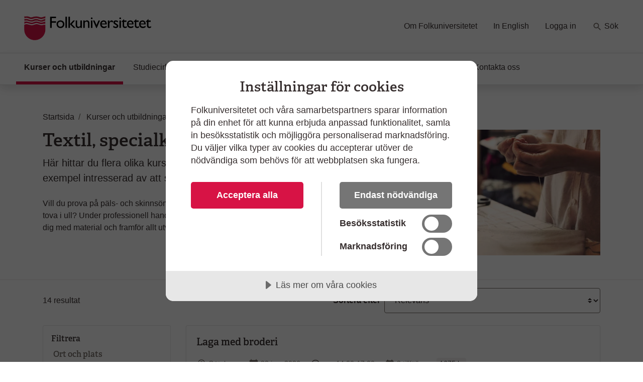

--- FILE ---
content_type: text/html; charset=utf-8
request_url: https://www.folkuniversitetet.se/kurser-utbildningar/konsthantverk/textil-och-mode/textil-specialkurser/
body_size: 11337
content:
<!DOCTYPE html>



<html lang="sv">
    <head>
    

<meta charset="utf-8" />
<title>Kurser i textil - Folkuniversitetet</title>
<meta name="viewport" content="width=device-width, initial-scale=1" />
<meta http-equiv="x-ua-compatible" content="IE=edge">



                <meta name="title" content="Kurser i textil - Folkuniversitetet"/>
                <meta name="description" content="Vill du g&#xE5; en kurs i att sy barnkl&#xE4;der, prova p&#xE5; p&#xE4;ls- och skinns&#xF6;mnad, m&#xE5;la modeteckningar eller l&#xE4;ra dig den gamla tekniken som att tova i ull? V&#xE4;lkommen till Folkuniversitetet!"/>
                <meta name="keywords" content="textil, screentryck, kurs, v&#xE4;vning, stickning"/>
                <meta name="image" content="https://www.folkuniversitetet.se/contentassets/a2ae53cdcf2848178acefe99840b6dc2/masma41348.jpg"/>
                <meta name="last-modified" content="2019-06-03T15:20:47"/>
                <meta property="og:title" content="Kurser i textil"/>
                <meta property="og:site_name" content="Folkuniversitetet"/>
                <meta property="og:description" content="Vill du g&#xE5; en kurs i att sy barnkl&#xE4;der, prova p&#xE5; p&#xE4;ls- och skinns&#xF6;mnad, m&#xE5;la modeteckningar eller l&#xE4;ra dig den gamla tekniken som att tova i ull? V&#xE4;lkommen till Folkuniversitetet!"/>
                <meta property="og:type" content="article"/>
                <meta property="og:url" content="https://www.folkuniversitetet.se/kurser-utbildningar/konsthantverk/textil-och-mode/textil-specialkurser/"/>
                <meta property="og:image" content="https://www.folkuniversitetet.se/contentassets/a2ae53cdcf2848178acefe99840b6dc2/masma41348.jpg"/>
                <meta property="og:image:width" content="600"/>
                <meta property="og:image:heigth" content="315"/>
                <meta name="twitter:card" content="summary"/>
                <meta name="twitter:url" content="https://www.folkuniversitetet.se/kurser-utbildningar/konsthantverk/textil-och-mode/textil-specialkurser/"/>
                <meta name="twitter:title" content="Kurser i textil - Folkuniversitetet"/>
                <meta name="twitter:description" content="Vill du g&#xE5; en kurs i att sy barnkl&#xE4;der, prova p&#xE5; p&#xE4;ls- och skinns&#xF6;mnad, m&#xE5;la modeteckningar eller l&#xE4;ra dig den gamla tekniken som att tova i ull? V&#xE4;lkommen till Folkuniversitetet!"/>
                <meta name="twitter:image" content="https://www.folkuniversitetet.se/contentassets/a2ae53cdcf2848178acefe99840b6dc2/masma41348.jpg"/>


<link rel="preconnect" href="https://fast.fonts.net">
<link rel="preload" as="font" href="/Static/Fonts/bbf437fe-3ccb-47e6-9270-5a4fdbfbac0f.woff2" type="font/woff2" crossorigin="anonymous">
<link rel="preload" as="image" href="/Static/Images/icons/icons.svg" type="image/svg+xml">
<link rel="apple-touch-icon" sizes="180x180" href="/Static/Images/favicons/apple-touch-icon.png?v=3eaNzrlv3O">
<link rel="icon" type="image/png" sizes="32x32" href="/Static/Images/favicons/favicon-32x32.png?v=3eaNzrlv3O">
<link rel="icon" type="image/png" sizes="16x16" href="/Static/Images/favicons/favicon-16x16.png?v=3eaNzrlv3O">
<link rel="mask-icon" href="/Static/Images/favicons/safari-pinned-tab.svg?v=3eaNzrlv3O" color="#d71345">
<link rel="shortcut icon" href="/Static/Images/favicons/favicon.ico">


<meta name="theme-color" content="#ffffff">


    <script src="//cdn.cookietractor.com/cookietractor.js" data-lang="sv-SE" data-id="00b43afa-6d31-4613-b76a-499efe2c7286"></script>



    <!-- Google Tag Manager -->
    <script>
        (function(w, d, s, l, i) {
            w[l] = w[l] || [];
            w[l].push({
                'gtm.start':
                    new Date().getTime(),
                event: 'gtm.js'
            });
            var f = d.getElementsByTagName(s)[0],
                j = d.createElement(s),
                dl = l != 'dataLayer' ? '&l=' + l : '';
            j.async = true;
            j.src =
                '//www.googletagmanager.com/gtm.js?id=' + i + dl;
            f.parentNode.insertBefore(j, f);
        })(window, document, 'script', 'dataLayer', 'GTM-PHVSNFS');
    </script>
    <!-- End Google Tag Manager -->


    <link rel="stylesheet" href="/Static/bundles/styles/main.css?v=134136393360000000">

        <script>
!function(T,l,y){var S=T.location,k="script",D="instrumentationKey",C="ingestionendpoint",I="disableExceptionTracking",E="ai.device.",b="toLowerCase",w="crossOrigin",N="POST",e="appInsightsSDK",t=y.name||"appInsights";(y.name||T[e])&&(T[e]=t);var n=T[t]||function(d){var g=!1,f=!1,m={initialize:!0,queue:[],sv:"5",version:2,config:d};function v(e,t){var n={},a="Browser";return n[E+"id"]=a[b](),n[E+"type"]=a,n["ai.operation.name"]=S&&S.pathname||"_unknown_",n["ai.internal.sdkVersion"]="javascript:snippet_"+(m.sv||m.version),{time:function(){var e=new Date;function t(e){var t=""+e;return 1===t.length&&(t="0"+t),t}return e.getUTCFullYear()+"-"+t(1+e.getUTCMonth())+"-"+t(e.getUTCDate())+"T"+t(e.getUTCHours())+":"+t(e.getUTCMinutes())+":"+t(e.getUTCSeconds())+"."+((e.getUTCMilliseconds()/1e3).toFixed(3)+"").slice(2,5)+"Z"}(),iKey:e,name:"Microsoft.ApplicationInsights."+e.replace(/-/g,"")+"."+t,sampleRate:100,tags:n,data:{baseData:{ver:2}}}}var h=d.url||y.src;if(h){function a(e){var t,n,a,i,r,o,s,c,u,p,l;g=!0,m.queue=[],f||(f=!0,t=h,s=function(){var e={},t=d.connectionString;if(t)for(var n=t.split(";"),a=0;a<n.length;a++){var i=n[a].split("=");2===i.length&&(e[i[0][b]()]=i[1])}if(!e[C]){var r=e.endpointsuffix,o=r?e.location:null;e[C]="https://"+(o?o+".":"")+"dc."+(r||"services.visualstudio.com")}return e}(),c=s[D]||d[D]||"",u=s[C],p=u?u+"/v2/track":d.endpointUrl,(l=[]).push((n="SDK LOAD Failure: Failed to load Application Insights SDK script (See stack for details)",a=t,i=p,(o=(r=v(c,"Exception")).data).baseType="ExceptionData",o.baseData.exceptions=[{typeName:"SDKLoadFailed",message:n.replace(/\./g,"-"),hasFullStack:!1,stack:n+"\nSnippet failed to load ["+a+"] -- Telemetry is disabled\nHelp Link: https://go.microsoft.com/fwlink/?linkid=2128109\nHost: "+(S&&S.pathname||"_unknown_")+"\nEndpoint: "+i,parsedStack:[]}],r)),l.push(function(e,t,n,a){var i=v(c,"Message"),r=i.data;r.baseType="MessageData";var o=r.baseData;return o.message='AI (Internal): 99 message:"'+("SDK LOAD Failure: Failed to load Application Insights SDK script (See stack for details) ("+n+")").replace(/\"/g,"")+'"',o.properties={endpoint:a},i}(0,0,t,p)),function(e,t){if(JSON){var n=T.fetch;if(n&&!y.useXhr)n(t,{method:N,body:JSON.stringify(e),mode:"cors"});else if(XMLHttpRequest){var a=new XMLHttpRequest;a.open(N,t),a.setRequestHeader("Content-type","application/json"),a.send(JSON.stringify(e))}}}(l,p))}function i(e,t){f||setTimeout(function(){!t&&m.core||a()},500)}var e=function(){var n=l.createElement(k);n.src=h;var e=y[w];return!e&&""!==e||"undefined"==n[w]||(n[w]=e),n.onload=i,n.onerror=a,n.onreadystatechange=function(e,t){"loaded"!==n.readyState&&"complete"!==n.readyState||i(0,t)},n}();y.ld<0?l.getElementsByTagName("head")[0].appendChild(e):setTimeout(function(){l.getElementsByTagName(k)[0].parentNode.appendChild(e)},y.ld||0)}try{m.cookie=l.cookie}catch(p){}function t(e){for(;e.length;)!function(t){m[t]=function(){var e=arguments;g||m.queue.push(function(){m[t].apply(m,e)})}}(e.pop())}var n="track",r="TrackPage",o="TrackEvent";t([n+"Event",n+"PageView",n+"Exception",n+"Trace",n+"DependencyData",n+"Metric",n+"PageViewPerformance","start"+r,"stop"+r,"start"+o,"stop"+o,"addTelemetryInitializer","setAuthenticatedUserContext","clearAuthenticatedUserContext","flush"]),m.SeverityLevel={Verbose:0,Information:1,Warning:2,Error:3,Critical:4};var s=(d.extensionConfig||{}).ApplicationInsightsAnalytics||{};if(!0!==d[I]&&!0!==s[I]){var c="onerror";t(["_"+c]);var u=T[c];T[c]=function(e,t,n,a,i){var r=u&&u(e,t,n,a,i);return!0!==r&&m["_"+c]({message:e,url:t,lineNumber:n,columnNumber:a,error:i}),r},d.autoExceptionInstrumented=!0}return m}(y.cfg);function a(){y.onInit&&y.onInit(n)}(T[t]=n).queue&&0===n.queue.length?(n.queue.push(a),n.trackPageView({})):a()}(window,document,{src: "https://js.monitor.azure.com/scripts/b/ai.2.gbl.min.js", crossOrigin: "anonymous", cfg: {instrumentationKey: 'b7e380c1-b5ab-482b-bccf-54136e691061', disableCookiesUsage: false }});
</script>

        
    

        
    

        
    </head>

    <body>
        
    <!-- Google Tag Manager (noscript) -->
    <noscript><iframe src="//www.googletagmanager.com/ns.html?id=GTM-PHVSNFS" height="0" width="0" style="display: none; visibility: hidden"></iframe></noscript>
    <!-- End Google Tag Manager (noscript) -->


        <script>
            window['dataLayer'] = window['dataLayer'] || [];
        </script>

        
    


        

        <div id="off-canvas-container">
            <div class="off-canvas-backdrop" aria-label="" role="button"></div>

            







<header id="global-header" class="global-header" data-enhancer="globalHeader">
    <a href="#main-content" class="sr-only sr-only-focusable">
        Hoppa till huvudinneh&#xE5;ll
    </a>


    <div class="global-header-inner">
        <div class="container-fluid py-2 py-lg-4 px-xl-5">
            <div class="row d-flex justify-content-between">
                <div class="col-lg-4 d-flex">
                        <a class="navbar-brand pr-md-5"
                           href="/">
                            <img class="img-fluid mt-2"
                                 src="/globalassets/folkuniversitetet-logo.svg"
                                 alt="Folkuniversitetet, till startsida">
                        </a>
                    <button class="btn btn-clean navbar-btn navbar-toggle navbar-btn-left d-lg-none ml-auto"
                            data-toggle="menu"
                            data-menuside="right"
                            data-target="#mobile-nav"
                            aria-expanded="false"
                            aria-controls="mobile-nav">
                        <svg class="icon-menu-wide icon"><use xlink:href="/Static/Images/icons/icons.svg?v=134136393360000000#icon-menu-wide"></use></svg>
                        <div class="navbar-toggle-text">
                            Meny
                        </div>
                    </button>
                </div>
                <div id="function-menu" class="function-menu d-none d-lg-block">
                    <ul class="nav">

                            <li class="nav-item">
                                
<a class="nav-link" href="https://www.folkuniversitetet.se/om-folkuniversitetet/">Om Folkuniversitetet</a>
                            </li>
                            <li class="nav-item">
                                
<a class="nav-link" href="https://www.folkuniversitetet.se/in-english/">In English</a>
                            </li>
                            <li class="nav-item">
                                
<a class="nav-link" href="https://www.folkuniversitetet.se/logga-in/">Logga in</a>
                            </li>
                            <li class="nav-item ">
                                <a class="nav-link" href="https://www.folkuniversitetet.se/kurser-utbildningar/">
                                    <svg class="icon-search icon"><use xlink:href="/Static/Images/icons/icons.svg?v=134136393360000000#icon-search"></use></svg>
                                    S&#xF6;k
                                </a>
                            </li>
                    </ul>
                </div>
            </div>
        </div>
    </div>
    


<nav id="global-nav" class="navbar shadow global-nav d-none d-lg-block">
    <div class="container-fluid pl-xl-5 pr-xl-5">
        <ul class="navbar-nav">

                <li data-page-id="42703" class="nav-item nav-link-active has-children p-0">

                    <a class="nav-link" href="/kurser-utbildningar/">

                        Kurser och utbildningar
                            <span class="sr-only">(Aktuell sida)</span>
                    </a>

                </li>
                <li data-page-id="64051" class="nav-item has-children p-0">

                    <a class="nav-link" href="/starta-studiecirkel/">

                        Studiecirklar och samarbeten
                    </a>

                </li>
                <li data-page-id="788" class="nav-item has-children p-0">

                    <a class="nav-link" href="/for-arbetssokande/">

                        F&#xF6;r arbetss&#xF6;kande
                    </a>

                </li>
                <li data-page-id="63750" class="nav-item has-children p-0">

                    <a class="nav-link" href="/vara-skolor/">

                        V&#xE5;ra skolor
                    </a>

                </li>
                <li data-page-id="790" class="nav-item has-children p-0">

                    <a class="nav-link" href="/new-in-sweden/">

                        New in Sweden
                    </a>

                </li>
                <li data-page-id="64049" class="nav-item has-children p-0">

                    <a class="nav-link" href="/kontakt/">

                        Kontakta oss
                    </a>

                </li>
        </ul>
    </div>
</nav>

<div id="mobile-nav" data-off-canvas-menu="true" aria-hidden="true" role="dialog" aria-modal="true"
     class="shadow mobile-nav off-canvas-menu off-canvas-right" tabindex="-1" inert>

    <div class="off-canvas-content">
        <div class="off-canvas-heading">
                <a class="navbar-brand pr-md-5"
                   href="/">
                    <img class="img-fluid mt-2"
                         src="/globalassets/folkuniversitetet-logo.svg"
                         alt="Folkuniversitetet, till startsida">
                </a>

            <button id="menu-close-btn" class="btn btn-clean position-absolute">
                <span>St&#xE4;ng</span>
                <svg class="icon-close-menu icon"><use xlink:href="/Static/Images/icons/icons.svg?v=134136393360000000#icon-close-menu"></use></svg>
            </button>
        </div>


        <nav>
            <ul class="nav nav-tree flex-column mt-4">
                    <li>
                        <a href="/kurser-utbildningar/">
                            Kurser och utbildningar
                            <span class="sr-only"></span>
                        </a>
                    </li>
                    <li>
                        <a href="/starta-studiecirkel/">
                            Studiecirklar och samarbeten
                            <span class="sr-only"></span>
                        </a>
                    </li>
                    <li>
                        <a href="/for-arbetssokande/">
                            F&#xF6;r arbetss&#xF6;kande
                            <span class="sr-only"></span>
                        </a>
                    </li>
                    <li>
                        <a href="/vara-skolor/">
                            V&#xE5;ra skolor
                            <span class="sr-only"></span>
                        </a>
                    </li>
                    <li>
                        <a href="/new-in-sweden/">
                            New in Sweden
                            <span class="sr-only"></span>
                        </a>
                    </li>
                    <li>
                        <a href="/kontakt/">
                            Kontakta oss
                            <span class="sr-only"></span>
                        </a>
                    </li>

                        <li>
                            <a href="/om-folkuniversitetet/">
                                Om Folkuniversitetet
                                <span class="sr-only"></span>
                            </a>
                        </li>
                        <li>
                            <a href="/in-english/">
                                In English
                                <span class="sr-only"></span>
                            </a>
                        </li>
                        <li>
                            <a href="/logga-in/">
                                Logga in
                                <span class="sr-only"></span>
                            </a>
                        </li>
                    <li>
                        <a href="https://www.folkuniversitetet.se/kurser-utbildningar/">
                            <svg class="mb-1 icon-search-menu icon"><use xlink:href="/Static/Images/icons/icons.svg?v=134136393360000000#icon-search-menu"></use></svg>
                            S&#xF6;k
                        </a>
                    </li>
            </ul>
        </nav>
    </div>

</div>
</header>

<main id="main-content" role="main">

    
    <div class="container pt-3">
        <div class="row">
            <div class="col-md-12">
                <div class="mt-md-4">
                    
<nav itemscope itemtype="http://schema.org/BreadcrumbList" aria-label="br&#xF6;dsmulor">
    <ol class="breadcrumb">
            
<li class="breadcrumb-item" itemprop="itemListElement" itemscope itemtype="http://schema.org/ListItem">
        <svg class="icon-back-arrow icon"><use xlink:href="/Static/Images/icons/icons.svg?v=134136393360000000#icon-back-arrow"></use></svg>
        <a href="/" class="nav-link" itemprop="item">
            <span aria-hidden="true" class="fa fa-home fa-lg"></span>
            <span itemprop="name">Startsida</span>
            <meta itemprop="position" content="1" />
        </a>
</li>
            
<li class="breadcrumb-item" itemprop="itemListElement" itemscope itemtype="http://schema.org/ListItem">
        <svg class="icon-back-arrow icon"><use xlink:href="/Static/Images/icons/icons.svg?v=134136393360000000#icon-back-arrow"></use></svg>
        <a href="/kurser-utbildningar/" class="nav-link" itemprop="item">
            <span itemprop="name">Kurser och utbildningar</span>
            <meta itemprop="position" content="1" />
        </a>
</li>
            
<li class="breadcrumb-item" itemprop="itemListElement" itemscope itemtype="http://schema.org/ListItem">
        <svg class="icon-back-arrow icon"><use xlink:href="/Static/Images/icons/icons.svg?v=134136393360000000#icon-back-arrow"></use></svg>
        <a href="/kurser-utbildningar/konsthantverk/" class="nav-link" itemprop="item">
            <span itemprop="name">Konsthantverk Design</span>
            <meta itemprop="position" content="1" />
        </a>
</li>
            
<li class="breadcrumb-item" itemprop="itemListElement" itemscope itemtype="http://schema.org/ListItem">
        <svg class="icon-back-arrow icon"><use xlink:href="/Static/Images/icons/icons.svg?v=134136393360000000#icon-back-arrow"></use></svg>
        <a href="/kurser-utbildningar/konsthantverk/textil-och-mode/" class="nav-link" itemprop="item">
            <span itemprop="name">Textil och mode</span>
            <meta itemprop="position" content="1" />
        </a>
</li>
            
<li class="breadcrumb-item" itemprop="itemListElement" itemscope itemtype="http://schema.org/ListItem">
        <span class="text-muted" itemprop="name" aria-current="page">Textil, specialkurser</span>
        <meta itemprop="position" content="1" />
</li>
    </ol>
</nav>
                </div>
                <div class="row justify-content-between">
                    <div class="col-md-8 col-lg-6">

                        <div class="article-content">
                            <h1>Textil, specialkurser</h1>
                            <p class="lead mb-4">
                                H&#xE4;r hittar du flera olika kurser inom omr&#xE5;det textil. &#xC4;r du till exempel intresserad av att sy hattar eller barnkl&#xE4;der?
                            </p>

                            <div class="d-lg-none">
                                

        <picture class="img-wrapper img-wrapper-16x9 mb-4 article-image">
                    <source srcset="/contentassets/a2ae53cdcf2848178acefe99840b6dc2/masma41348.jpg?preset=article600" media="(min-width: 992px)" />
                    <source srcset="/contentassets/a2ae53cdcf2848178acefe99840b6dc2/masma41348.jpg?preset=article510" media="(min-width: 415px)" />
                    <source srcset="/contentassets/a2ae53cdcf2848178acefe99840b6dc2/masma41348.jpg?preset=article384" media="(min-width: 0px)" />
                <img src="/contentassets/a2ae53cdcf2848178acefe99840b6dc2/masma41348.jpg?preset=article600" alt="H&#xE4;nder som tr&#xE4;r en n&#xE5;l vid bord med f&#xE4;rgglada garner - p&#xE5;  textilkurs" />
        </picture>

                            </div>

                                <div class="tiny-mce-content">
                                    
<p>Vill du prova p&aring; p&auml;ls- och skinns&ouml;mnad &nbsp;eller l&auml;ra dig den gamla tekniken att tova i ull? Under professionell handledning f&aring;r du l&auml;ra dig hantverk, bekanta dig med material och framf&ouml;r allt utveckla din kreativitet.</p>
                                </div>

                        </div>
                    </div>
                    <div class="col-md-8 col-lg-5 d-none d-lg-block">
                        

        <picture class="img-wrapper img-wrapper-16x9 article-image">
                    <source srcset="/contentassets/a2ae53cdcf2848178acefe99840b6dc2/masma41348.jpg?preset=article600" media="(min-width: 992px)" />
                    <source srcset="/contentassets/a2ae53cdcf2848178acefe99840b6dc2/masma41348.jpg?preset=article510" media="(min-width: 415px)" />
                    <source srcset="/contentassets/a2ae53cdcf2848178acefe99840b6dc2/masma41348.jpg?preset=article384" media="(min-width: 0px)" />
                <img src="/contentassets/a2ae53cdcf2848178acefe99840b6dc2/masma41348.jpg?preset=article600" alt="H&#xE4;nder som tr&#xE4;r en n&#xE5;l vid bord med f&#xE4;rgglada garner - p&#xE5;  textilkurs" />
        </picture>

                    </div>
                </div>
            </div>
        </div>
    </div>

    <div id="filtermenu" data-off-canvas-menu="true" aria-hidden="true" 
        role="dialog" aria-modal="true"
        class="shadow filtermenu off-canvas-menu bg-light off-canvas-right d-md-none" tabindex="-1" data-input-name="topic" >
        <div class="off-canvas-content bg-white" data-arrangementFilter="container">
                    <div class="card border-0">
                        

<div class="card-body filter pt-0" data-enhancer="arrangementFilter" data-arrangementFilter-parameter-name="ll">

    <div class="d-flex justify-content-between">
        <h3 class="text-muted mt-1">Ort och plats</h3>
        <button class="btn btn-link p-0" data-arrangementFilter-clear-button style=display:none>Rensa</button>
    </div>

    <div class="card-childs-topics reveal-content shadow-none " id="terms-filter-arrangementlocationfacetfilter">

            <div class="custom-control custom-checkbox mb-2 filter-checkbox">
                <input type="checkbox" data-arrangementFilter-term class="custom-control-input" id="6dc4fc3d-1d44-41d8-baf7-b9a91da5ea53" value="13499" name="ll"  autocomplete="off">
                <label class="custom-control-label" for="6dc4fc3d-1d44-41d8-baf7-b9a91da5ea53">Bor&#xE5;s <span class="label-detail"> (5)</span></label>
            </div>
            <div class="custom-control custom-checkbox mb-2 filter-checkbox">
                <input type="checkbox" data-arrangementFilter-term class="custom-control-input" id="d3a28fd6-82ca-4988-8e40-db77e2d09f09" value="90441" name="ll"  autocomplete="off">
                <label class="custom-control-label" for="d3a28fd6-82ca-4988-8e40-db77e2d09f09">Gislaved <span class="label-detail"> (1)</span></label>
            </div>
            <div class="custom-control custom-checkbox mb-2 filter-checkbox">
                <input type="checkbox" data-arrangementFilter-term class="custom-control-input" id="6a8eb356-f1af-4281-a74e-7e25e262117b" value="13444" name="ll"  autocomplete="off">
                <label class="custom-control-label" for="6a8eb356-f1af-4281-a74e-7e25e262117b">G&#xF6;teborg <span class="label-detail"> (4)</span></label>
            </div>
            <div class="custom-control custom-checkbox mb-2 filter-checkbox">
                <input type="checkbox" data-arrangementFilter-term class="custom-control-input" id="aa4138c4-2599-4fff-b044-2e92656b05de" value="13537" name="ll"  autocomplete="off">
                <label class="custom-control-label" for="aa4138c4-2599-4fff-b044-2e92656b05de">J&#xF6;nk&#xF6;ping <span class="label-detail"> (2)</span></label>
            </div>
            <div class="custom-control custom-checkbox mb-2 filter-checkbox">
                <input type="checkbox" data-arrangementFilter-term class="custom-control-input" id="c0dd361f-9143-47ad-b224-a904a35b266d" value="13600" name="ll"  autocomplete="off">
                <label class="custom-control-label" for="c0dd361f-9143-47ad-b224-a904a35b266d">Motala <span class="label-detail"> (2)</span></label>
            </div>
    </div>

<button class="btn btn-light reveal-content-btn collapsed p-2" type="button" data-toggle="collapse" data-target="#terms-filter-arrangementlocationfacetfilter" aria-expanded="false" aria-controls="description">
    <span class="collapse-text">+ Visa fler</span>
    <span class="expand-text">- Visa färre</span>
</button>
</div>

                    </div>
                    <div class="card border-0">
                        

<div class="card-body filter pt-0" data-enhancer="arrangementFilter" data-arrangementFilter-parameter-name="d">

    <div class="d-flex justify-content-between">
        <h3 class="text-muted mt-1">Veckodag</h3>
        <button class="btn btn-link p-0" data-arrangementFilter-clear-button style=display:none>Rensa</button>
    </div>

    <div class="card-childs-topics reveal-content shadow-none show" id="terms-filter-arrangementdayofweekfacetfilter">

            <div class="custom-control custom-checkbox mb-2 filter-checkbox">
                <input type="checkbox" data-arrangementFilter-term class="custom-control-input" id="b8d85ab4-9205-4633-9864-0e56ad261cb1" value="1" name="d"  autocomplete="off">
                <label class="custom-control-label" for="b8d85ab4-9205-4633-9864-0e56ad261cb1">M&#xE5;ndag <span class="label-detail"> (6)</span></label>
            </div>
            <div class="custom-control custom-checkbox mb-2 filter-checkbox">
                <input type="checkbox" data-arrangementFilter-term class="custom-control-input" id="1cc123d4-24d6-4f93-9f48-9f8ffcd1babb" value="3" name="d"  autocomplete="off">
                <label class="custom-control-label" for="1cc123d4-24d6-4f93-9f48-9f8ffcd1babb">Onsdag <span class="label-detail"> (3)</span></label>
            </div>
            <div class="custom-control custom-checkbox mb-2 filter-checkbox">
                <input type="checkbox" data-arrangementFilter-term class="custom-control-input" id="49cec724-93b3-43cd-bd98-64591f135a89" value="4" name="d"  autocomplete="off">
                <label class="custom-control-label" for="49cec724-93b3-43cd-bd98-64591f135a89">Torsdag <span class="label-detail"> (1)</span></label>
            </div>
            <div class="custom-control custom-checkbox mb-2 filter-checkbox">
                <input type="checkbox" data-arrangementFilter-term class="custom-control-input" id="90aadc41-c868-47c0-aea0-a0690672c2d9" value="6" name="d"  autocomplete="off">
                <label class="custom-control-label" for="90aadc41-c868-47c0-aea0-a0690672c2d9">L&#xF6;rdag <span class="label-detail"> (3)</span></label>
            </div>
            <div class="custom-control custom-checkbox mb-2 filter-checkbox">
                <input type="checkbox" data-arrangementFilter-term class="custom-control-input" id="68d271d4-3116-466a-935c-ff423642eafc" value="7" name="d"  autocomplete="off">
                <label class="custom-control-label" for="68d271d4-3116-466a-935c-ff423642eafc">S&#xF6;ndag <span class="label-detail"> (3)</span></label>
            </div>
    </div>
</div>

                    </div>
                    <div class="card border-0">
                        

<div class="card-body filter pt-0" data-enhancer="arrangementFilter" data-arrangementFilter-parameter-name="td">

    <div class="d-flex justify-content-between">
        <h3 class="text-muted mt-1">Tider</h3>
        <button class="btn btn-link p-0" data-arrangementFilter-clear-button style=display:none>Rensa</button>
    </div>

    <div class="card-childs-topics reveal-content shadow-none show" id="terms-filter-arrangementtimeofdayfacetfilter">

            <div class="custom-control custom-checkbox mb-2 filter-checkbox">
                <input type="checkbox" data-arrangementFilter-term class="custom-control-input" id="a5d283f1-98c4-4e14-baf5-d9e5624c48d1" value="2" name="td"  autocomplete="off">
                <label class="custom-control-label" for="a5d283f1-98c4-4e14-baf5-d9e5624c48d1">F&#xF6;rmiddag <span class="label-detail"> (4)</span></label>
            </div>
            <div class="custom-control custom-checkbox mb-2 filter-checkbox">
                <input type="checkbox" data-arrangementFilter-term class="custom-control-input" id="1053201c-c734-49f8-a8b4-798a60d29e36" value="3" name="td"  autocomplete="off">
                <label class="custom-control-label" for="1053201c-c734-49f8-a8b4-798a60d29e36">Eftermiddag <span class="label-detail"> (2)</span></label>
            </div>
            <div class="custom-control custom-checkbox mb-2 filter-checkbox">
                <input type="checkbox" data-arrangementFilter-term class="custom-control-input" id="d7bcebb2-1789-4ab1-97f6-9ffb54a4448f" value="4" name="td"  autocomplete="off">
                <label class="custom-control-label" for="d7bcebb2-1789-4ab1-97f6-9ffb54a4448f">Kv&#xE4;ll <span class="label-detail"> (7)</span></label>
            </div>
    </div>
</div>

                    </div>
        </div>
    </div>


    <div class="pt-3 pb-3 container">
        

        <div class="row justify-content-between">
            <div class="col-md-7 order-1">
                <div class="article-content">
                    




                </div>
            </div>
                <div class="col-md-4 order-3">
                    
                </div>
        </div>
    </div>

    

    <hr />

    <div class="container">

        <h1 id="search-query-tag" style="display: none;">
            <span class="mr-1" id="search-query-word">
                ""
            </span>
            <button class="btn btn-sm btn-round btn-light" data-arrangementSearch-clearQuery>
                <svg class="icon-close icon"><use xlink:href="/Static/Images/icons/icons.svg?v=134136393360000000#icon-close"></use></svg>
                <span class="sr-only">
                    Rensa s&#xF6;kord
                </span>
            </button>
        </h1>

        <div id="clear-icon-loading" style="display: none;">
            <svg class="icon-primary loading-animation icon-loading icon"><use xlink:href="/Static/Images/icons/icons.svg?v=134136393360000000#icon-loading"></use></svg>
        </div>

        <p class="d-md-none">
            <span id="result-hits-mobile" aria-live="polite" 
            data-arrangmentSearch-hitsLabel>14</span>
            resultat
        </p>

        


<div class="row d-flex align-items-end align-items-md-center justify-content-around mb-4">

    <div class="col-6 order-md-1" style="">
        <div class="d-flex h-100 flex-column flex-md-row">
            <label class="text-nowrap pl-md-2 mb-sm-2 mb-md-auto my-md-auto  pr-2 font-weight-bold align-bottom" for="sortsearch">
                Sortera efter
            </label>
            <select id="sortsearch" class="form-control custom-select" data-arrangementSearch-sortOrder="">
                    <option value="1" selected>
                        Relevans
                    </option>
                    <option value="2" >
                        Startdatum
                    </option>
                    <option value="3" >
                        Pris l&#xE5;gt - h&#xF6;gt
                    </option>
                    <option value="4" >
                        Alfabetiskt
                    </option>
            </select>
        </div>
    </div>

    <div class="col-6 order-md-0 text-right text-md-left" style="" id="search-hits">
        <div class="d-flex h-100">
            <p class="d-none d-md-block align-self-center m-0">
                <span id="result-hits" aria-live="polite" data-arrangmentSearch-hitsLabel>14</span> 
                resultat
            </p>
            <button class="btn btn-light d-md-none w-100" data-toggle="menu" data-menuside="right" data-target="#filtermenu" aria-expanded="false" aria-controls="filtermenu" style="height: calc(1.5em + 1.5rem + 4px);">
                Filtrera
                <span data-arrangementSearch-filterCounter="" class="badge badge-primary ml-1 d-none">0</span>
            </button>
        </div>
    </div>

</div>

        <div class="row" id="search-view" data-arrangmentSearch-viewContainer>
            
    <div class="col-md-4 col-lg-3 sidebar d-none d-md-block mb-4">
        <div class="card">
            <h2 class="h3 pl-3 mt-3">Filtrera</h2>
            <div data-arrangementFilter="container">


<div class="card-body filter pt-0" data-enhancer="arrangementFilter" data-arrangementFilter-parameter-name="ll">

    <div class="d-flex justify-content-between">
        <h3 class="text-muted mt-1">Ort och plats</h3>
        <button class="btn btn-link p-0" data-arrangementFilter-clear-button style=display:none>Rensa</button>
    </div>

    <div class="card-childs-topics reveal-content shadow-none " id="terms-filter-arrangementlocationfacetfilter">

            <div class="custom-control custom-checkbox mb-2 filter-checkbox">
                <input type="checkbox" data-arrangementFilter-term class="custom-control-input" id="fd24896d-a3dc-4a9a-a842-42953b486b76" value="13499" name="ll"  autocomplete="off">
                <label class="custom-control-label" for="fd24896d-a3dc-4a9a-a842-42953b486b76">Bor&#xE5;s <span class="label-detail"> (5)</span></label>
            </div>
            <div class="custom-control custom-checkbox mb-2 filter-checkbox">
                <input type="checkbox" data-arrangementFilter-term class="custom-control-input" id="cc632e5c-303f-47dd-8cbc-2b146e2d6492" value="90441" name="ll"  autocomplete="off">
                <label class="custom-control-label" for="cc632e5c-303f-47dd-8cbc-2b146e2d6492">Gislaved <span class="label-detail"> (1)</span></label>
            </div>
            <div class="custom-control custom-checkbox mb-2 filter-checkbox">
                <input type="checkbox" data-arrangementFilter-term class="custom-control-input" id="190019e8-f9e4-4189-b31b-bed29bf49138" value="13444" name="ll"  autocomplete="off">
                <label class="custom-control-label" for="190019e8-f9e4-4189-b31b-bed29bf49138">G&#xF6;teborg <span class="label-detail"> (4)</span></label>
            </div>
            <div class="custom-control custom-checkbox mb-2 filter-checkbox">
                <input type="checkbox" data-arrangementFilter-term class="custom-control-input" id="ae27664a-77ca-4d74-9144-e6afea8e6dc0" value="13537" name="ll"  autocomplete="off">
                <label class="custom-control-label" for="ae27664a-77ca-4d74-9144-e6afea8e6dc0">J&#xF6;nk&#xF6;ping <span class="label-detail"> (2)</span></label>
            </div>
            <div class="custom-control custom-checkbox mb-2 filter-checkbox">
                <input type="checkbox" data-arrangementFilter-term class="custom-control-input" id="be56dfb1-e589-4a7b-9a71-c3c29b4f825f" value="13600" name="ll"  autocomplete="off">
                <label class="custom-control-label" for="be56dfb1-e589-4a7b-9a71-c3c29b4f825f">Motala <span class="label-detail"> (2)</span></label>
            </div>
    </div>

<button class="btn btn-light reveal-content-btn collapsed p-2" type="button" data-toggle="collapse" data-target="#terms-filter-arrangementlocationfacetfilter" aria-expanded="false" aria-controls="description">
    <span class="collapse-text">+ Visa fler</span>
    <span class="expand-text">- Visa färre</span>
</button>
</div>


<div class="card-body filter pt-0" data-enhancer="arrangementFilter" data-arrangementFilter-parameter-name="d">

    <div class="d-flex justify-content-between">
        <h3 class="text-muted mt-1">Veckodag</h3>
        <button class="btn btn-link p-0" data-arrangementFilter-clear-button style=display:none>Rensa</button>
    </div>

    <div class="card-childs-topics reveal-content shadow-none show" id="terms-filter-arrangementdayofweekfacetfilter">

            <div class="custom-control custom-checkbox mb-2 filter-checkbox">
                <input type="checkbox" data-arrangementFilter-term class="custom-control-input" id="3105f976-b7e7-44ae-889d-d0edc99a8de3" value="1" name="d"  autocomplete="off">
                <label class="custom-control-label" for="3105f976-b7e7-44ae-889d-d0edc99a8de3">M&#xE5;ndag <span class="label-detail"> (6)</span></label>
            </div>
            <div class="custom-control custom-checkbox mb-2 filter-checkbox">
                <input type="checkbox" data-arrangementFilter-term class="custom-control-input" id="192bf540-c92c-4f05-acc7-0f32f9ddb430" value="3" name="d"  autocomplete="off">
                <label class="custom-control-label" for="192bf540-c92c-4f05-acc7-0f32f9ddb430">Onsdag <span class="label-detail"> (3)</span></label>
            </div>
            <div class="custom-control custom-checkbox mb-2 filter-checkbox">
                <input type="checkbox" data-arrangementFilter-term class="custom-control-input" id="b5b1ceac-4754-43a9-9531-e1dfb45d24e5" value="4" name="d"  autocomplete="off">
                <label class="custom-control-label" for="b5b1ceac-4754-43a9-9531-e1dfb45d24e5">Torsdag <span class="label-detail"> (1)</span></label>
            </div>
            <div class="custom-control custom-checkbox mb-2 filter-checkbox">
                <input type="checkbox" data-arrangementFilter-term class="custom-control-input" id="e8d655ee-d4ce-4b7f-830c-61a9879ccb23" value="6" name="d"  autocomplete="off">
                <label class="custom-control-label" for="e8d655ee-d4ce-4b7f-830c-61a9879ccb23">L&#xF6;rdag <span class="label-detail"> (3)</span></label>
            </div>
            <div class="custom-control custom-checkbox mb-2 filter-checkbox">
                <input type="checkbox" data-arrangementFilter-term class="custom-control-input" id="ada243e0-0a45-4ef3-b1fa-28b7a02f875b" value="7" name="d"  autocomplete="off">
                <label class="custom-control-label" for="ada243e0-0a45-4ef3-b1fa-28b7a02f875b">S&#xF6;ndag <span class="label-detail"> (3)</span></label>
            </div>
    </div>
</div>


<div class="card-body filter pt-0" data-enhancer="arrangementFilter" data-arrangementFilter-parameter-name="td">

    <div class="d-flex justify-content-between">
        <h3 class="text-muted mt-1">Tider</h3>
        <button class="btn btn-link p-0" data-arrangementFilter-clear-button style=display:none>Rensa</button>
    </div>

    <div class="card-childs-topics reveal-content shadow-none show" id="terms-filter-arrangementtimeofdayfacetfilter">

            <div class="custom-control custom-checkbox mb-2 filter-checkbox">
                <input type="checkbox" data-arrangementFilter-term class="custom-control-input" id="5bd58d9f-4a40-4b5b-9091-ccaa53f3cc7d" value="2" name="td"  autocomplete="off">
                <label class="custom-control-label" for="5bd58d9f-4a40-4b5b-9091-ccaa53f3cc7d">F&#xF6;rmiddag <span class="label-detail"> (4)</span></label>
            </div>
            <div class="custom-control custom-checkbox mb-2 filter-checkbox">
                <input type="checkbox" data-arrangementFilter-term class="custom-control-input" id="32ddfabd-aeb8-4c81-aefc-8ffc26a9fcb0" value="3" name="td"  autocomplete="off">
                <label class="custom-control-label" for="32ddfabd-aeb8-4c81-aefc-8ffc26a9fcb0">Eftermiddag <span class="label-detail"> (2)</span></label>
            </div>
            <div class="custom-control custom-checkbox mb-2 filter-checkbox">
                <input type="checkbox" data-arrangementFilter-term class="custom-control-input" id="5988952b-9702-4a29-9f52-3915e7611488" value="4" name="td"  autocomplete="off">
                <label class="custom-control-label" for="5988952b-9702-4a29-9f52-3915e7611488">Kv&#xE4;ll <span class="label-detail"> (7)</span></label>
            </div>
    </div>
</div>
            </div>
        </div>
    </div>

<div class="col-md-8 col-lg-9" id="search-result" aria-live="assertive" aria-atomic="true" >
    





        <a href="https://www.folkuniversitetet.se:443/kurser-utbildningar/konsthantverk/textil-och-mode/textil-specialkurser/goteborg/80335/" class="card mb-3 js-card" >
            <div class="card-body pb-1">
                <h2 class="card-title mb-0">
                    Laga med broderi
                </h2>
            </div>
            <div class="card-footer text-muted">





                <span class="p-0 mt-3 mr-3 badge badge-transparent badge-with-icon">
                    <svg class="icon-location icon"><use xlink:href="/Static/Images/icons/icons.svg?v=134136393360000000#icon-location"></use></svg>
                    <span class="sr-only">
                        Plats
                    </span>
                    <span>
                        G&#xF6;teborg
                    </span>
                </span>
                    <span class="p-0 mt-3 mr-3 badge badge-transparent badge-with-icon">
                        <svg class="icon-calendar icon"><use xlink:href="/Static/Images/icons/icons.svg?v=134136393360000000#icon-calendar"></use></svg>
                        <span class="sr-only">
                            Startdatum
                        </span>
                        <span>
28 jan. 2026                        </span>
                    </span>

                    <span class="p-0 mt-3 mr-3 badge badge-transparent badge-with-icon">
                        <svg class="icon-clock icon"><use xlink:href="/Static/Images/icons/icons.svg?v=134136393360000000#icon-clock"></use></svg>

                        <span class="sr-only">
                            Tid
                        </span>
                        <span>
                            <span>ons 14:00-17:00</span>
                        </span>
                    </span>

                    <span class="p-0 mt-3 mr-3 badge badge-transparent badge-with-icon">
                        <svg class="icon-calendar2 icon"><use xlink:href="/Static/Images/icons/icons.svg?v=134136393360000000#icon-calendar2"></use></svg>
                        <span class="sr-only">
                            Antal tillf&#xE4;llen
                        </span>
                        <span>
                            3 tillf&#xE4;llen
                        </span>
                    </span>

                        <span class="sr-only">
                            Ordinarie pris
                            </span>
                        <span class="mt-3 badge badge-light">
                            1675 kr
                        </span>
            </div>
        </a>


        <a href="https://www.folkuniversitetet.se:443/kurser-utbildningar/konsthantverk/textil-och-mode/textil-specialkurser/goteborg/78316/" class="card mb-3 js-card" >
            <div class="card-body pb-1">
                <h2 class="card-title mb-0">
                    Laga kläder med sashiko 
                </h2>
            </div>
            <div class="card-footer text-muted">





                <span class="p-0 mt-3 mr-3 badge badge-transparent badge-with-icon">
                    <svg class="icon-location icon"><use xlink:href="/Static/Images/icons/icons.svg?v=134136393360000000#icon-location"></use></svg>
                    <span class="sr-only">
                        Plats
                    </span>
                    <span>
                        G&#xF6;teborg
                    </span>
                </span>
                    <span class="p-0 mt-3 mr-3 badge badge-transparent badge-with-icon">
                        <svg class="icon-calendar icon"><use xlink:href="/Static/Images/icons/icons.svg?v=134136393360000000#icon-calendar"></use></svg>
                        <span class="sr-only">
                            Startdatum
                        </span>
                        <span>
18 feb. 2026                        </span>
                    </span>

                    <span class="p-0 mt-3 mr-3 badge badge-transparent badge-with-icon">
                        <svg class="icon-clock icon"><use xlink:href="/Static/Images/icons/icons.svg?v=134136393360000000#icon-clock"></use></svg>

                        <span class="sr-only">
                            Tid
                        </span>
                        <span>
                            <span>ons 17:30-20:30</span>
                        </span>
                    </span>

                    <span class="p-0 mt-3 mr-3 badge badge-transparent badge-with-icon">
                        <svg class="icon-calendar2 icon"><use xlink:href="/Static/Images/icons/icons.svg?v=134136393360000000#icon-calendar2"></use></svg>
                        <span class="sr-only">
                            Antal tillf&#xE4;llen
                        </span>
                        <span>
                            3 tillf&#xE4;llen
                        </span>
                    </span>

                        <span class="sr-only">
                            Ordinarie pris
                            </span>
                        <span class="mt-3 badge badge-light">
                            2475 kr
                        </span>
            </div>
        </a>


        <a href="https://www.folkuniversitetet.se:443/kurser-utbildningar/konsthantverk/textil-och-mode/textil-specialkurser/jonkoping/79160/" class="card mb-3 js-card" >
            <div class="card-body pb-1">
                <h2 class="card-title mb-0">
                    Lappteknik och kviltning
                </h2>
            </div>
            <div class="card-footer text-muted">





                <span class="p-0 mt-3 mr-3 badge badge-transparent badge-with-icon">
                    <svg class="icon-location icon"><use xlink:href="/Static/Images/icons/icons.svg?v=134136393360000000#icon-location"></use></svg>
                    <span class="sr-only">
                        Plats
                    </span>
                    <span>
                        J&#xF6;nk&#xF6;ping
                    </span>
                </span>
                    <span class="p-0 mt-3 mr-3 badge badge-transparent badge-with-icon">
                        <svg class="icon-calendar icon"><use xlink:href="/Static/Images/icons/icons.svg?v=134136393360000000#icon-calendar"></use></svg>
                        <span class="sr-only">
                            Startdatum
                        </span>
                        <span>
02 feb. 2026                        </span>
                    </span>

                    <span class="p-0 mt-3 mr-3 badge badge-transparent badge-with-icon">
                        <svg class="icon-clock icon"><use xlink:href="/Static/Images/icons/icons.svg?v=134136393360000000#icon-clock"></use></svg>

                        <span class="sr-only">
                            Tid
                        </span>
                        <span>
                            <span>m&#xE5;n 16:30-19:30</span>
                        </span>
                    </span>

                    <span class="p-0 mt-3 mr-3 badge badge-transparent badge-with-icon">
                        <svg class="icon-calendar2 icon"><use xlink:href="/Static/Images/icons/icons.svg?v=134136393360000000#icon-calendar2"></use></svg>
                        <span class="sr-only">
                            Antal tillf&#xE4;llen
                        </span>
                        <span>
                            5 tillf&#xE4;llen
                        </span>
                    </span>

                        <span class="sr-only">
                            Ordinarie pris
                            </span>
                        <span class="mt-3 badge badge-light">
                            1050 kr
                        </span>
            </div>
        </a>


        <a href="https://www.folkuniversitetet.se:443/kurser-utbildningar/konsthantverk/textil-och-mode/textil-specialkurser/motala/80834/" class="card mb-3 js-card" >
            <div class="card-body pb-1">
                <h2 class="card-title mb-0">
                    Skapa magi med ull- Våttovning
                </h2>
            </div>
            <div class="card-footer text-muted">





                <span class="p-0 mt-3 mr-3 badge badge-transparent badge-with-icon">
                    <svg class="icon-location icon"><use xlink:href="/Static/Images/icons/icons.svg?v=134136393360000000#icon-location"></use></svg>
                    <span class="sr-only">
                        Plats
                    </span>
                    <span>
                        Motala
                    </span>
                </span>
                    <span class="p-0 mt-3 mr-3 badge badge-transparent badge-with-icon">
                        <svg class="icon-calendar icon"><use xlink:href="/Static/Images/icons/icons.svg?v=134136393360000000#icon-calendar"></use></svg>
                        <span class="sr-only">
                            Startdatum
                        </span>
                        <span>
16 feb. 2026                        </span>
                    </span>

                    <span class="p-0 mt-3 mr-3 badge badge-transparent badge-with-icon">
                        <svg class="icon-clock icon"><use xlink:href="/Static/Images/icons/icons.svg?v=134136393360000000#icon-clock"></use></svg>

                        <span class="sr-only">
                            Tid
                        </span>
                        <span>
                            <span>m&#xE5;n 17:30-20:45</span>
                        </span>
                    </span>

                    <span class="p-0 mt-3 mr-3 badge badge-transparent badge-with-icon">
                        <svg class="icon-calendar2 icon"><use xlink:href="/Static/Images/icons/icons.svg?v=134136393360000000#icon-calendar2"></use></svg>
                        <span class="sr-only">
                            Antal tillf&#xE4;llen
                        </span>
                        <span>
                            3 tillf&#xE4;llen
                        </span>
                    </span>

                        <span class="sr-only">
                            Ordinarie pris
                            </span>
                        <span class="mt-3 badge badge-light">
                            1525 kr
                        </span>
            </div>
        </a>


        <a href="https://www.folkuniversitetet.se:443/kurser-utbildningar/konsthantverk/textil-och-mode/textil-specialkurser/boras/86699/" class="card mb-3 js-card" >
            <div class="card-body pb-1">
                <h2 class="card-title mb-0">
                    Lappa och laga - workshop
                </h2>
            </div>
            <div class="card-footer text-muted">





                <span class="p-0 mt-3 mr-3 badge badge-transparent badge-with-icon">
                    <svg class="icon-location icon"><use xlink:href="/Static/Images/icons/icons.svg?v=134136393360000000#icon-location"></use></svg>
                    <span class="sr-only">
                        Plats
                    </span>
                    <span>
                        Bor&#xE5;s
                    </span>
                </span>
                    <span class="p-0 mt-3 mr-3 badge badge-transparent badge-with-icon">
                        <svg class="icon-calendar icon"><use xlink:href="/Static/Images/icons/icons.svg?v=134136393360000000#icon-calendar"></use></svg>
                        <span class="sr-only">
                            Startdatum
                        </span>
                        <span>
16 feb. 2026                        </span>
                    </span>

                    <span class="p-0 mt-3 mr-3 badge badge-transparent badge-with-icon">
                        <svg class="icon-clock icon"><use xlink:href="/Static/Images/icons/icons.svg?v=134136393360000000#icon-clock"></use></svg>

                        <span class="sr-only">
                            Tid
                        </span>
                        <span>
                            <span>m&#xE5;n 18:30-20:45</span>
                        </span>
                    </span>

                    <span class="p-0 mt-3 mr-3 badge badge-transparent badge-with-icon">
                        <svg class="icon-calendar2 icon"><use xlink:href="/Static/Images/icons/icons.svg?v=134136393360000000#icon-calendar2"></use></svg>
                        <span class="sr-only">
                            Antal tillf&#xE4;llen
                        </span>
                        <span>
                            1 tillf&#xE4;lle
                        </span>
                    </span>

                        <span class="sr-only">
                            Ordinarie pris
                            </span>
                        <span class="mt-3 badge badge-light">
                            695 kr
                        </span>
            </div>
        </a>


        <a href="https://www.folkuniversitetet.se:443/kurser-utbildningar/konsthantverk/textil-och-mode/textil-specialkurser/boras/86704/" class="card mb-3 js-card" >
            <div class="card-body pb-1">
                <h2 class="card-title mb-0">
                    Nåltovning grundkurs
                </h2>
            </div>
            <div class="card-footer text-muted">





                <span class="p-0 mt-3 mr-3 badge badge-transparent badge-with-icon">
                    <svg class="icon-location icon"><use xlink:href="/Static/Images/icons/icons.svg?v=134136393360000000#icon-location"></use></svg>
                    <span class="sr-only">
                        Plats
                    </span>
                    <span>
                        Bor&#xE5;s
                    </span>
                </span>
                    <span class="p-0 mt-3 mr-3 badge badge-transparent badge-with-icon">
                        <svg class="icon-calendar icon"><use xlink:href="/Static/Images/icons/icons.svg?v=134136393360000000#icon-calendar"></use></svg>
                        <span class="sr-only">
                            Startdatum
                        </span>
                        <span>
19 feb. 2026                        </span>
                    </span>

                    <span class="p-0 mt-3 mr-3 badge badge-transparent badge-with-icon">
                        <svg class="icon-clock icon"><use xlink:href="/Static/Images/icons/icons.svg?v=134136393360000000#icon-clock"></use></svg>

                        <span class="sr-only">
                            Tid
                        </span>
                        <span>
                            <span>tors 18:00-21:00</span>
                        </span>
                    </span>

                    <span class="p-0 mt-3 mr-3 badge badge-transparent badge-with-icon">
                        <svg class="icon-calendar2 icon"><use xlink:href="/Static/Images/icons/icons.svg?v=134136393360000000#icon-calendar2"></use></svg>
                        <span class="sr-only">
                            Antal tillf&#xE4;llen
                        </span>
                        <span>
                            3 tillf&#xE4;llen
                        </span>
                    </span>

                        <span class="sr-only">
                            Ordinarie pris
                            </span>
                        <span class="mt-3 badge badge-light">
                            1150 kr
                        </span>
            </div>
        </a>


        <a href="https://www.folkuniversitetet.se:443/kurser-utbildningar/konsthantverk/textil-och-mode/textil-specialkurser/boras/80451/" class="card mb-3 js-card" >
            <div class="card-body pb-1">
                <h2 class="card-title mb-0">
                    Bäckadräkten – sy din egen folkdräkt
                </h2>
            </div>
            <div class="card-footer text-muted">





                <span class="p-0 mt-3 mr-3 badge badge-transparent badge-with-icon">
                    <svg class="icon-location icon"><use xlink:href="/Static/Images/icons/icons.svg?v=134136393360000000#icon-location"></use></svg>
                    <span class="sr-only">
                        Plats
                    </span>
                    <span>
                        Bor&#xE5;s
                    </span>
                </span>
                    <span class="p-0 mt-3 mr-3 badge badge-transparent badge-with-icon">
                        <svg class="icon-calendar icon"><use xlink:href="/Static/Images/icons/icons.svg?v=134136393360000000#icon-calendar"></use></svg>
                        <span class="sr-only">
                            Startdatum
                        </span>
                        <span>
02 feb. 2026                        </span>
                    </span>

                    <span class="p-0 mt-3 mr-3 badge badge-transparent badge-with-icon">
                        <svg class="icon-clock icon"><use xlink:href="/Static/Images/icons/icons.svg?v=134136393360000000#icon-clock"></use></svg>

                        <span class="sr-only">
                            Tid
                        </span>
                        <span>
                            <span>m&#xE5;n -</span>
                        </span>
                    </span>

                    <span class="p-0 mt-3 mr-3 badge badge-transparent badge-with-icon">
                        <svg class="icon-calendar2 icon"><use xlink:href="/Static/Images/icons/icons.svg?v=134136393360000000#icon-calendar2"></use></svg>
                        <span class="sr-only">
                            Antal tillf&#xE4;llen
                        </span>
                        <span>
                            4 tillf&#xE4;llen
                        </span>
                    </span>

                        <span class="sr-only">
                            Ordinarie pris
                            </span>
                        <span class="mt-3 badge badge-light">
                            Kostnadsfritt
                        </span>
            </div>
        </a>


        <a href="https://www.folkuniversitetet.se:443/kurser-utbildningar/konsthantverk/textil-och-mode/textil-specialkurser/gnosjo/78914/" class="card mb-3 js-card" >
            <div class="card-body pb-1">
                <h2 class="card-title mb-0">
                    Lappteknik och kviltning
                </h2>
            </div>
            <div class="card-footer text-muted">





                <span class="p-0 mt-3 mr-3 badge badge-transparent badge-with-icon">
                    <svg class="icon-location icon"><use xlink:href="/Static/Images/icons/icons.svg?v=134136393360000000#icon-location"></use></svg>
                    <span class="sr-only">
                        Plats
                    </span>
                    <span>
                        Gnosj&#xF6;
                    </span>
                </span>
                    <span class="p-0 mt-3 mr-3 badge badge-transparent badge-with-icon">
                        <svg class="icon-calendar icon"><use xlink:href="/Static/Images/icons/icons.svg?v=134136393360000000#icon-calendar"></use></svg>
                        <span class="sr-only">
                            Startdatum
                        </span>
                        <span>
02 mars 2026                        </span>
                    </span>

                    <span class="p-0 mt-3 mr-3 badge badge-transparent badge-with-icon">
                        <svg class="icon-clock icon"><use xlink:href="/Static/Images/icons/icons.svg?v=134136393360000000#icon-clock"></use></svg>

                        <span class="sr-only">
                            Tid
                        </span>
                        <span>
                            <span>m&#xE5;n 17:00-20:00</span>
                        </span>
                    </span>

                    <span class="p-0 mt-3 mr-3 badge badge-transparent badge-with-icon">
                        <svg class="icon-calendar2 icon"><use xlink:href="/Static/Images/icons/icons.svg?v=134136393360000000#icon-calendar2"></use></svg>
                        <span class="sr-only">
                            Antal tillf&#xE4;llen
                        </span>
                        <span>
                            5 tillf&#xE4;llen
                        </span>
                    </span>

                        <span class="sr-only">
                            Ordinarie pris
                            </span>
                        <span class="mt-3 badge badge-light">
                            1100 kr
                        </span>
            </div>
        </a>


        <a href="https://www.folkuniversitetet.se:443/kurser-utbildningar/konsthantverk/textil-och-mode/textil-specialkurser/boras/86703/" class="card mb-3 js-card" >
            <div class="card-body pb-1">
                <h2 class="card-title mb-0">
                    Nåltovning tema påsk
                </h2>
            </div>
            <div class="card-footer text-muted">





                <span class="p-0 mt-3 mr-3 badge badge-transparent badge-with-icon">
                    <svg class="icon-location icon"><use xlink:href="/Static/Images/icons/icons.svg?v=134136393360000000#icon-location"></use></svg>
                    <span class="sr-only">
                        Plats
                    </span>
                    <span>
                        Bor&#xE5;s
                    </span>
                </span>
                    <span class="p-0 mt-3 mr-3 badge badge-transparent badge-with-icon">
                        <svg class="icon-calendar icon"><use xlink:href="/Static/Images/icons/icons.svg?v=134136393360000000#icon-calendar"></use></svg>
                        <span class="sr-only">
                            Startdatum
                        </span>
                        <span>
21 mars 2026                        </span>
                    </span>

                    <span class="p-0 mt-3 mr-3 badge badge-transparent badge-with-icon">
                        <svg class="icon-clock icon"><use xlink:href="/Static/Images/icons/icons.svg?v=134136393360000000#icon-clock"></use></svg>

                        <span class="sr-only">
                            Tid
                        </span>
                        <span>
                            <span>l&#xF6;r 10:00-14:00</span>
                        </span>
                    </span>

                    <span class="p-0 mt-3 mr-3 badge badge-transparent badge-with-icon">
                        <svg class="icon-calendar2 icon"><use xlink:href="/Static/Images/icons/icons.svg?v=134136393360000000#icon-calendar2"></use></svg>
                        <span class="sr-only">
                            Antal tillf&#xE4;llen
                        </span>
                        <span>
                            1 tillf&#xE4;lle
                        </span>
                    </span>

                        <span class="sr-only">
                            Ordinarie pris
                            </span>
                        <span class="mt-3 badge badge-light">
                            550 kr
                        </span>
            </div>
        </a>


        <a href="https://www.folkuniversitetet.se:443/kurser-utbildningar/konsthantverk/textil-och-mode/textil-specialkurser/jonkoping/77831/" class="card mb-3 js-card" >
            <div class="card-body pb-1">
                <h2 class="card-title mb-0">
                    Sy en produkt i Sashiko
                </h2>
            </div>
            <div class="card-footer text-muted">





                <span class="p-0 mt-3 mr-3 badge badge-transparent badge-with-icon">
                    <svg class="icon-location icon"><use xlink:href="/Static/Images/icons/icons.svg?v=134136393360000000#icon-location"></use></svg>
                    <span class="sr-only">
                        Plats
                    </span>
                    <span>
                        J&#xF6;nk&#xF6;ping
                    </span>
                </span>
                    <span class="p-0 mt-3 mr-3 badge badge-transparent badge-with-icon">
                        <svg class="icon-calendar icon"><use xlink:href="/Static/Images/icons/icons.svg?v=134136393360000000#icon-calendar"></use></svg>
                        <span class="sr-only">
                            Startdatum
                        </span>
                        <span>
18 apr. 2026                        </span>
                    </span>

                    <span class="p-0 mt-3 mr-3 badge badge-transparent badge-with-icon">
                        <svg class="icon-clock icon"><use xlink:href="/Static/Images/icons/icons.svg?v=134136393360000000#icon-clock"></use></svg>

                        <span class="sr-only">
                            Tid
                        </span>
                        <span>
                            <span>l&#xF6;r 10:00-13:00</span>
                        </span>
                    </span>

                    <span class="p-0 mt-3 mr-3 badge badge-transparent badge-with-icon">
                        <svg class="icon-calendar2 icon"><use xlink:href="/Static/Images/icons/icons.svg?v=134136393360000000#icon-calendar2"></use></svg>
                        <span class="sr-only">
                            Antal tillf&#xE4;llen
                        </span>
                        <span>
                            2 tillf&#xE4;llen
                        </span>
                    </span>

                        <span class="sr-only">
                            Ordinarie pris
                            </span>
                        <span class="mt-3 badge badge-light">
                            750 kr
                        </span>
            </div>
        </a>
    <div data-arrangementSearch-resultContainer="14">
            <button class="btn btn-primary my-4 w-100" id="next-btn" data-enhancer="loadingButton" data-arrangementSearch-loadMore="2">
                <svg class="icon-white loading-animation mr-1 icon-loading icon"><use xlink:href="/Static/Images/icons/icons.svg?v=134136393360000000#icon-loading"></use></svg>
                <span class="btn-text">
                    <span>
                        Fler resultat
                    </span>
                    <span>
                        (visar 10 av 14)
                    </span>
                </span>
            </button>
    </div>

</div>
        </div>

    </div>




</main>






<footer id="main-footer" class="border-top global-footer">
    <div class="pl-xl-5 pr-xl-5 pt-5 pb-5 container container-wide">



<div class="row container">
        <a class="navbar-brand pr-md-5"
           href="/">
            <img class="img-logo-footer mb-6"
                 src="/contentassets/73b5290a66f04de780fbbd4f079350f0/folkuniversitetet-logo-inv-2.svg"
                 alt="Folkuniversitetet, till startsida">
        </a>
</div>

<div class="row">
        <div class="col-sm-6 col-lg-3 mb-4">
            <h2>Kurser &amp; utbildningar</h2>
            <ul class="nav flex-column">
                        <li class="pl-0 nav-item">
                            
<a class="nav-link" href="https://www.folkuniversitetet.se/kontakt/distans/">Distanskurser</a>
                        </li>
                        <li class="pl-0 nav-item">
                            
<a class="nav-link" href="https://www.folkuniversitetet.se/kurser-utbildningar/sprak/">Spr&#xE5;k</a>
                        </li>
                        <li class="pl-0 nav-item">
                            
<a class="nav-link" href="https://www.folkuniversitetet.se/kurser-utbildningar/konsthantverk/konsthantverk/keramik/">Keramik</a>
                        </li>
                        <li class="pl-0 nav-item">
                            
<a class="nav-link" href="https://www.folkuniversitetet.se/kurser-utbildningar/dans-musik-teater/">Dans Musik Teater</a>
                        </li>
                        <li class="pl-0 nav-item">
                            
<a class="nav-link" href="https://www.folkuniversitetet.se/kurser-utbildningar/konst/">Konst</a>
                        </li>
                        <li class="pl-0 nav-item">
                            
<a class="nav-link" href="https://www.folkuniversitetet.se/kurser-utbildningar/halsa-friskvard/">H&#xE4;lsa Friskv&#xE5;rd</a>
                        </li>
                        <li class="pl-0 nav-item">
                            
<a class="nav-link" href="https://www.folkuniversitetet.se/kurser-utbildningar/">Alla kurser och utbildningar</a>
                        </li>
            </ul>
        </div>
        <div class="col-sm-6 col-lg-3 mb-4">
            <h2>V&#xE5;ra skolor</h2>
            <ul class="nav flex-column">
                        <li class="pl-0 nav-item">
                            
<a class="nav-link" href="https://www.folkuniversitetet.se/vara-skolor/yh-utbildningar/">YH-utbildningar</a>
                        </li>
                        <li class="pl-0 nav-item">
                            
<a class="nav-link" href="https://www.folkuniversitetet.se/vara-skolor/gymnasieskolor/">Gymnasieskolor</a>
                        </li>
                        <li class="pl-0 nav-item">
                            
<a class="nav-link" href="https://www.folkuniversitetet.se/vara-skolor/sfi-svenska-for-invandrare/">Sfi - svenska f&#xF6;r invandrare</a>
                        </li>
                        <li class="pl-0 nav-item">
                            
<a class="nav-link" href="https://www.folkuniversitetet.se/vara-skolor/balettakademien-dansstudion/">Balettakademien Dansskolor</a>
                        </li>
                        <li class="pl-0 nav-item">
                            
<a class="nav-link" href="https://www.folkuniversitetet.se/vara-skolor/estetiska-skolor/">Estetiska skolor</a>
                        </li>
                        <li class="pl-0 nav-item">
                            
<a class="nav-link" href="https://www.folkuniversitetet.se/vara-skolor/internationella-skolor/">Internationella skolor</a>
                        </li>
                        <li class="pl-0 nav-item">
                            
<a class="nav-link" href="https://www.folkuniversitetet.se/vara-skolor/">Alla v&#xE5;ra skolor</a>
                        </li>
            </ul>
        </div>
        <div class="col-sm-6 col-lg-3 mb-4">
            <h2>Genv&#xE4;gar p&#xE5; webbplatsen</h2>
            <ul class="nav flex-column">
                        <li class="pl-0 nav-item">
                            
<a class="nav-link" href="https://www.folkuniversitetet.se/for-arbetssokande/rusta-och-matcha/">Rusta och matcha</a>
                        </li>
                        <li class="pl-0 nav-item">
                            
<a class="nav-link" href="https://www.folkuniversitetet.se/om-folkuniversitetet/var-verksamhet/forelasningar/">F&#xF6;rel&#xE4;sningar</a>
                        </li>
                        <li class="pl-0 nav-item">
                            
<a class="nav-link" href="https://www.folkuniversitetet.se/kurser-utbildningar/sprak/svenskaswedish/">Swedish courses</a>
                        </li>
                        <li class="pl-0 nav-item">
                            
<a class="nav-link" href="https://www.folkuniversitetet.se/mer-om-sprak/sprakexamina-och-sprakprov/">Spr&#xE5;kexamina, spr&#xE5;kprov</a>
                        </li>
                        <li class="pl-0 nav-item">
                            
<a class="nav-link" href="https://www.folkuniversitetet.se/laromedel-bocker-skrifter/">L&#xE4;romedel, b&#xF6;cker, skrifter</a>
                        </li>
                        <li class="pl-0 nav-item">
                            
<a class="nav-link" href="https://www.folkuniversitetet.se/om-folkuniversitetet/arbeta-hos-oss/">Arbeta hos oss</a>
                        </li>
                        <li class="pl-0 nav-item">
                            
<a class="nav-link" href="https://www.folkuniversitetet.se/om-folkuniversitetet/pressrum/">Pressrum</a>
                        </li>
                        <li class="pl-0 nav-item">
                            
<a class="nav-link" href="javascript:cookieTractor.openConsentSettings()">Inst&#xE4;llningar f&#xF6;r kakor</a>
                        </li>
            </ul>
        </div>
        <div class="col-sm-6 col-lg-3 mb-4">
            <h2>H&#xE4;r finns Folkuniversitetet</h2>

            
<ul class="nav flex-column"><li class="nav-item pl-0">

<a class=" mr-1 pb-0 nav-link" href="/kontakt/stockholm/">
    Stockholm:
</a>

    <a class=" mr-1 nav-link" href="tel:&#x2B;4687894200">
        <span class="sr-only">
            Ring Stockholm: p&#xE5;
        </span>
        08-789 42 00
    </a>

</li><li class="nav-item pl-0">

<a class=" mr-1 pb-0 nav-link" href="/kontakt/goteborg/">
    G&#xF6;teborg:
</a>

    <a class=" mr-1 nav-link" href="tel:&#x2B;4631106500">
        <span class="sr-only">
            Ring G&#xF6;teborg: p&#xE5;
        </span>
        031-10 65 00
    </a>

</li><li class="nav-item pl-0">

<a class=" mr-1 pb-0 nav-link" href="/kontakt/lund/">
    Lund:
</a>

    <a class=" mr-1 nav-link" href="tel:&#x2B;4646197700">
        <span class="sr-only">
            Ring Lund: p&#xE5;
        </span>
        046-19 77 00
    </a>

</li><li class="nav-item pl-0">

<a class=" mr-1 pb-0 nav-link" href="/kontakt/uppsala/">
    Uppsala:
</a>

    <a class=" mr-1 nav-link" href="tel:&#x2B;4618680000">
        <span class="sr-only">
            Ring Uppsala: p&#xE5;
        </span>
        018-68 00 00
    </a>

</li><li class="nav-item pl-0">

<a class=" mr-1 pb-0 nav-link" href="/kontakt/umea/">
    Ume&#xE5;:
</a>

    <a class=" mr-1 nav-link" href="tel:&#x2B;4690711400">
        <span class="sr-only">
            Ring Ume&#xE5;: p&#xE5;
        </span>
        090-71 14 00
    </a>

</li><li class="nav-item pl-0">

<a class=" mr-1 pb-0 nav-link" href="/om-folkuniversitetet/organisation/forbundskansliet/">
    F&#xF6;rbundskansliet:
</a>

    <a class=" mr-1 nav-link" href="tel:&#x2B;4686792950">
        <span class="sr-only">
            Ring F&#xF6;rbundskansliet: p&#xE5;
        </span>
        08-679 29 50
    </a>

</li><li class="nav-item pl-0">

<a class=" mr-1 pb-0 nav-link" href="/kontakt/">
    Alla kontor
</a>


</li></ul>
        </div>
</div>

<hr class="mb-4" />

<div class="d-flex flex-column-reverse align-items-xl-center flex-xl-row justify-content-md-between">
    <div class="mb-4">
        &#xA9; 2026 Folkuniversitetet. Alla r&#xE4;ttigheter reserverade.
    </div>

    <ul class="nav flex-column flex-md-row mb-4">
                <li class="nav-item pl-0">
                    
<a class="nav-link" href="https://www.folkuniversitetet.se/om-folkuniversitetet/om-webbplatsen/">Om webbplatsen</a>
                </li>
                <li class="nav-item pl-0">
                    
<a class="nav-link" href="https://www.folkuniversitetet.se/om-folkuniversitetet/anmalningsvillkor/">Anm&#xE4;lningsvillkor</a>
                </li>
                <li class="nav-item pl-0">
                    
<a class="nav-link" href="https://www.folkuniversitetet.se/om-folkuniversitetet/anmalningsvillkor/personuppgifter-gdpr/">Personuppgifter</a>
                </li>
                <li class="nav-item pl-0">
                    
<a class="nav-link" href="https://www.folkuniversitetet.se/om-folkuniversitetet/om-webbplatsen/cookies/">Cookies</a>
                </li>
                <li class="nav-item pl-0">
                    
<a class="nav-link" href="https://www.folkuniversitetet.se/om-folkuniversitetet/organisation/organisationsnummer/">Organisationsnummer</a>
                </li>
    </ul>

    <ul class="nav flex-row mb-4">
            <li>
                <a href="https://www.facebook.com/folkuniversitetet/" class="p-0 mr-4 btn btn-clean" target="_blank" rel="noopener">
                    <svg class="icon-facebook icon"><use xlink:href="/Static/Images/icons/icons.svg?v=134136393360000000#icon-facebook"></use></svg> <span class="sr-only">
                        Se folkuniversitetet p&#xE5; Facebook
                    </span>
                </a>
            </li>


            <li>
                <a href="https://www.linkedin.com/company/folkuniversitetet/?originalSubdomain=se" class="p-0 mr-4 btn btn-clean" target="_blank" rel="noopener">
                    <svg class="icon-linkedin icon"><use xlink:href="/Static/Images/icons/icons.svg?v=134136393360000000#icon-linkedin"></use></svg>  <span class="sr-only">
                        Se folkuniversitetet p&#xE5; LinkedIn
                    </span>
                </a>
            </li>

            <li>
                <a href="https://www.instagram.com/folkuniversitetetstockholm/?hl=sv" class="p-0 btn btn-clean" target="_blank" rel="noopener">
                    <svg class="icon-instagram icon"><use xlink:href="/Static/Images/icons/icons.svg?v=134136393360000000#icon-instagram"></use></svg>  <span class="sr-only">
                        Se folkuniversitetet p&#xE5; Instagram
                    </span>
                </a>
            </li>
    </ul>
</div>    </div>


    <div id="toast-container" aria-live="polite" aria-atomic="true">
        

    </div>
</footer>


        </div>

        <script defer="defer" src="/Util/Find/epi-util/find.js"></script>
<script>
document.addEventListener('DOMContentLoaded',function(){if(typeof FindApi === 'function'){var api = new FindApi();api.setApplicationUrl('/');api.setServiceApiBaseUrl('/find_v2/');api.processEventFromCurrentUri();api.bindWindowEvents();api.bindAClickEvent();api.sendBufferedEvents();}})
</script>

        
<script src="/Static/bundles/scripts/index.js?v=134136393360000000"></script>

    <script type="application/ld+json">
	    {
	    "@context" : "http://schema.org",
	    "@type" : "WebSite",
		    "name" : "Folkuniversitetet",
	        "alternateName" : "Folkuniversitetet",
	        "url" : "https://www.folkuniversitetet.se/"
	    }
    </script>

 <script type="application/ld+json">
    {
  "@context": "https://schema.org",
  "@type": "EducationalOrganization",
  "name": "Folkuniversitetet",
  "description": "Folkuniversitetet är ett studieförbund med ett brett utbud av kurser, utbildningar och skolor på ett 100-tal orter över hela landet. Folkuniversitetet är oberoende och utan vinstintresse. ",
  "email": "direkt@folkuniversitetet.se",
  "telephone": "08-7894200",
  "contactPoint": {
    "@type": "ContactPoint",
    "telephone": "08-7894200",
    "contactType": "Customer service"
  }
}
</script>
        
    

        

    </body>
</html>


--- FILE ---
content_type: text/css
request_url: https://www.folkuniversitetet.se/Static/bundles/styles/main.css?v=134136393360000000
body_size: 36000
content:
@import"//fast.fonts.net/t/1.css?apiType=css&projectid=4d099e5c-0573-47ae-a718-4b2552f0f10f";@font-face{font-family:"Adelle W05 SemiBold";font-display:swap;src:url("/Static/Fonts/bbf437fe-3ccb-47e6-9270-5a4fdbfbac0f.woff2") format("woff2"),url("/Static/Fonts/ab6bfc10-b945-4697-8d04-724d3c43d982.woff") format("woff")}/*!
 * Bootstrap v4.3.1 (https://getbootstrap.com/)
 * Copyright 2011-2019 The Bootstrap Authors
 * Copyright 2011-2019 Twitter, Inc.
 * Licensed under MIT (https://github.com/twbs/bootstrap/blob/master/LICENSE)
 */:root{--blue: #007bff;--indigo: #6610f2;--purple: #6f42c1;--pink: #e83e8c;--red: #dc3545;--orange: #DD7B03;--yellow: #ffc107;--green: #28a745;--teal: #20c997;--cyan: #17a2b8;--white: #fff;--gray: #736B64;--gray-dark: #372F2F;--primary: #D71345;--secondary: #736B64;--success: #736B64;--info: #736B64;--warning: #736B64;--danger: #736B64;--light: #F3F2F2;--dark: #7B706B;--breakpoint-xs: 0;--breakpoint-sm: 576px;--breakpoint-md: 768px;--breakpoint-lg: 992px;--breakpoint-xl: 1200px;--font-family-sans-serif: Arial, sans-serif;--font-family-monospace: SFMono-Regular, Menlo, Monaco, Consolas, "Liberation Mono", "Courier New", monospace}*,*::before,*::after{box-sizing:border-box}html{font-family:sans-serif;line-height:1.15;-webkit-text-size-adjust:100%;-webkit-tap-highlight-color:rgba(55,47,47,0)}article,aside,figcaption,figure,footer,header,hgroup,main,nav,section{display:block}body{margin:0;font-family:Arial,sans-serif;font-size:1rem;font-weight:400;line-height:1.5;color:#372f2f;text-align:left;background-color:#fff}[tabindex="-1"]:focus{outline:0 !important}hr{box-sizing:content-box;height:0;overflow:visible}h1,h2,h3,h4,h5,h6{margin-top:0;margin-bottom:.5rem}p{margin-top:0;margin-bottom:1rem}abbr[title],abbr[data-original-title]{text-decoration:underline;text-decoration:underline dotted;cursor:help;border-bottom:0;text-decoration-skip-ink:none}address{margin-bottom:1rem;font-style:normal;line-height:inherit}ol,ul,dl{margin-top:0;margin-bottom:1rem}ol ol,ul ul,ol ul,ul ol{margin-bottom:0}dt{font-weight:700}dd{margin-bottom:.5rem;margin-left:0}blockquote{margin:0 0 1rem}b,strong{font-weight:bolder}small{font-size:80%}sub,sup{position:relative;font-size:75%;line-height:0;vertical-align:baseline}sub{bottom:-0.25em}sup{top:-0.5em}a{color:#d71345;text-decoration:none;background-color:rgba(0,0,0,0)}a:hover{color:#910d2e;text-decoration:underline}a:not([href]):not([tabindex]){color:inherit;text-decoration:none}a:not([href]):not([tabindex]):hover,a:not([href]):not([tabindex]):focus{color:inherit;text-decoration:none}a:not([href]):not([tabindex]):focus{outline:0}pre,code,kbd,samp{font-family:SFMono-Regular,Menlo,Monaco,Consolas,"Liberation Mono","Courier New",monospace;font-size:1em}pre{margin-top:0;margin-bottom:1rem;overflow:auto}figure{margin:0 0 1rem}img{vertical-align:middle;border-style:none}svg{overflow:hidden;vertical-align:middle}table{border-collapse:collapse}caption{padding-top:.75rem;padding-bottom:.75rem;color:#736b64;text-align:left;caption-side:bottom}th{text-align:inherit}label{display:inline-block;margin-bottom:.5rem}button{border-radius:0}button:focus{outline:1px dotted;outline:5px auto -webkit-focus-ring-color}input,button,select,optgroup,textarea{margin:0;font-family:inherit;font-size:inherit;line-height:inherit}button,input{overflow:visible}button,select{text-transform:none}select{word-wrap:normal}button,[type=button],[type=reset],[type=submit]{-webkit-appearance:button}button:not(:disabled),[type=button]:not(:disabled),[type=reset]:not(:disabled),[type=submit]:not(:disabled){cursor:pointer}button::-moz-focus-inner,[type=button]::-moz-focus-inner,[type=reset]::-moz-focus-inner,[type=submit]::-moz-focus-inner{padding:0;border-style:none}input[type=radio],input[type=checkbox]{box-sizing:border-box;padding:0}input[type=date],input[type=time],input[type=datetime-local],input[type=month]{-webkit-appearance:listbox}textarea{overflow:auto;resize:vertical}fieldset{min-width:0;padding:0;margin:0;border:0}legend{display:block;width:100%;max-width:100%;padding:0;margin-bottom:.5rem;font-size:1.5rem;line-height:inherit;color:inherit;white-space:normal}progress{vertical-align:baseline}[type=number]::-webkit-inner-spin-button,[type=number]::-webkit-outer-spin-button{height:auto}[type=search]{outline-offset:-2px;-webkit-appearance:none}[type=search]::-webkit-search-decoration{-webkit-appearance:none}::-webkit-file-upload-button{font:inherit;-webkit-appearance:button}output{display:inline-block}summary{display:list-item;cursor:pointer}template{display:none}[hidden]{display:none !important}h1,h2,h3,h4,h5,h6,.h1,.h2,.h3,.h4,.h5,.h6{margin-bottom:.5rem;font-family:"Adelle W05 SemiBold",serif;font-weight:500;line-height:1.2}h1,.h1{font-size:2.25rem}h2,.h2{font-size:1.25rem}h3,.h3{font-size:1rem}h4,.h4{font-size:1rem}h5,.h5{font-size:1rem}h6,.h6{font-size:1rem}.lead{font-size:1.25rem;font-weight:300}.display-1{font-size:6rem;font-weight:300;line-height:1.2}.display-2{font-size:5.5rem;font-weight:300;line-height:1.2}.display-3{font-size:4.5rem;font-weight:300;line-height:1.2}.display-4{font-size:3.5rem;font-weight:300;line-height:1.2}hr{margin-top:1rem;margin-bottom:1rem;border:0;border-top:1px solid rgba(55,47,47,.1)}small,.small{font-size:80%;font-weight:400}mark,.mark{padding:.2em;background-color:#fcf8e3}.list-unstyled{padding-left:0;list-style:none}.list-inline{padding-left:0;list-style:none}.list-inline-item{display:inline-block}.list-inline-item:not(:last-child){margin-right:.5rem}.initialism{font-size:90%;text-transform:uppercase}.blockquote{margin-bottom:1rem;font-size:1.25rem}.blockquote-footer{display:block;font-size:80%;color:#736b64}.blockquote-footer::before{content:"— "}.img-fluid{max-width:100%;height:auto}.img-thumbnail{padding:.25rem;background-color:#fff;border:1px solid #e0dcdc;border-radius:.25rem;max-width:100%;height:auto}.figure{display:inline-block}.figure-img{margin-bottom:.5rem;line-height:1}.figure-caption{font-size:90%;color:#736b64}code{font-size:87.5%;color:#e83e8c;word-break:break-word}a>code{color:inherit}kbd{padding:.2rem .4rem;font-size:87.5%;color:#fff;background-color:#372f2f;border-radius:.2rem}kbd kbd{padding:0;font-size:100%;font-weight:700}pre{display:block;font-size:87.5%;color:#372f2f}pre code{font-size:inherit;color:inherit;word-break:normal}.pre-scrollable{max-height:340px;overflow-y:scroll}.container{width:100%;padding-right:15px;padding-left:15px;margin-right:auto;margin-left:auto}@media(min-width: 576px){.container{max-width:540px}}@media(min-width: 768px){.container{max-width:720px}}@media(min-width: 992px){.container{max-width:960px}}@media(min-width: 1200px){.container{max-width:1140px}}.container-fluid{width:100%;padding-right:15px;padding-left:15px;margin-right:auto;margin-left:auto}.row{display:flex;flex-wrap:wrap;margin-right:-15px;margin-left:-15px}.no-gutters{margin-right:0;margin-left:0}.no-gutters>.col,.no-gutters>[class*=col-]{padding-right:0;padding-left:0}.col-xl,.col-xl-auto,.col-xl-12,.col-xl-11,.col-xl-10,.col-xl-9,.col-xl-8,.col-xl-7,.col-xl-6,.col-xl-5,.col-xl-4,.col-xl-3,.col-xl-2,.col-xl-1,.col-lg,.col-lg-auto,.col-lg-12,.col-lg-11,.col-lg-10,.col-lg-9,.col-lg-8,.col-lg-7,.col-lg-6,.col-lg-5,.col-lg-4,.col-lg-3,.col-lg-2,.col-lg-1,.col-md,.col-md-auto,.col-md-12,.col-md-11,.col-md-10,.col-md-9,.col-md-8,.col-md-7,.col-md-6,.col-md-5,.col-md-4,.col-md-3,.col-md-2,.col-md-1,.col-sm,.col-sm-auto,.col-sm-12,.col-sm-11,.col-sm-10,.col-sm-9,.col-sm-8,.col-sm-7,.col-sm-6,.col-sm-5,.col-sm-4,.col-sm-3,.col-sm-2,.col-sm-1,.col,.col-auto,.col-12,.col-11,.col-10,.col-9,.col-8,.col-7,.col-6,.col-5,.col-4,.col-3,.col-2,.col-1{position:relative;width:100%;padding-right:15px;padding-left:15px}.col{flex-basis:0;flex-grow:1;max-width:100%}.col-auto{flex:0 0 auto;width:auto;max-width:100%}.col-1{flex:0 0 8.3333333333%;max-width:8.3333333333%}.col-2{flex:0 0 16.6666666667%;max-width:16.6666666667%}.col-3{flex:0 0 25%;max-width:25%}.col-4{flex:0 0 33.3333333333%;max-width:33.3333333333%}.col-5{flex:0 0 41.6666666667%;max-width:41.6666666667%}.col-6{flex:0 0 50%;max-width:50%}.col-7{flex:0 0 58.3333333333%;max-width:58.3333333333%}.col-8{flex:0 0 66.6666666667%;max-width:66.6666666667%}.col-9{flex:0 0 75%;max-width:75%}.col-10{flex:0 0 83.3333333333%;max-width:83.3333333333%}.col-11{flex:0 0 91.6666666667%;max-width:91.6666666667%}.col-12{flex:0 0 100%;max-width:100%}.order-first{order:-1}.order-last{order:13}.order-0{order:0}.order-1{order:1}.order-2{order:2}.order-3{order:3}.order-4{order:4}.order-5{order:5}.order-6{order:6}.order-7{order:7}.order-8{order:8}.order-9{order:9}.order-10{order:10}.order-11{order:11}.order-12{order:12}.offset-1{margin-left:8.3333333333%}.offset-2{margin-left:16.6666666667%}.offset-3{margin-left:25%}.offset-4{margin-left:33.3333333333%}.offset-5{margin-left:41.6666666667%}.offset-6{margin-left:50%}.offset-7{margin-left:58.3333333333%}.offset-8{margin-left:66.6666666667%}.offset-9{margin-left:75%}.offset-10{margin-left:83.3333333333%}.offset-11{margin-left:91.6666666667%}@media(min-width: 576px){.col-sm{flex-basis:0;flex-grow:1;max-width:100%}.col-sm-auto{flex:0 0 auto;width:auto;max-width:100%}.col-sm-1{flex:0 0 8.3333333333%;max-width:8.3333333333%}.col-sm-2{flex:0 0 16.6666666667%;max-width:16.6666666667%}.col-sm-3{flex:0 0 25%;max-width:25%}.col-sm-4{flex:0 0 33.3333333333%;max-width:33.3333333333%}.col-sm-5{flex:0 0 41.6666666667%;max-width:41.6666666667%}.col-sm-6{flex:0 0 50%;max-width:50%}.col-sm-7{flex:0 0 58.3333333333%;max-width:58.3333333333%}.col-sm-8{flex:0 0 66.6666666667%;max-width:66.6666666667%}.col-sm-9{flex:0 0 75%;max-width:75%}.col-sm-10{flex:0 0 83.3333333333%;max-width:83.3333333333%}.col-sm-11{flex:0 0 91.6666666667%;max-width:91.6666666667%}.col-sm-12{flex:0 0 100%;max-width:100%}.order-sm-first{order:-1}.order-sm-last{order:13}.order-sm-0{order:0}.order-sm-1{order:1}.order-sm-2{order:2}.order-sm-3{order:3}.order-sm-4{order:4}.order-sm-5{order:5}.order-sm-6{order:6}.order-sm-7{order:7}.order-sm-8{order:8}.order-sm-9{order:9}.order-sm-10{order:10}.order-sm-11{order:11}.order-sm-12{order:12}.offset-sm-0{margin-left:0}.offset-sm-1{margin-left:8.3333333333%}.offset-sm-2{margin-left:16.6666666667%}.offset-sm-3{margin-left:25%}.offset-sm-4{margin-left:33.3333333333%}.offset-sm-5{margin-left:41.6666666667%}.offset-sm-6{margin-left:50%}.offset-sm-7{margin-left:58.3333333333%}.offset-sm-8{margin-left:66.6666666667%}.offset-sm-9{margin-left:75%}.offset-sm-10{margin-left:83.3333333333%}.offset-sm-11{margin-left:91.6666666667%}}@media(min-width: 768px){.col-md{flex-basis:0;flex-grow:1;max-width:100%}.col-md-auto{flex:0 0 auto;width:auto;max-width:100%}.col-md-1{flex:0 0 8.3333333333%;max-width:8.3333333333%}.col-md-2{flex:0 0 16.6666666667%;max-width:16.6666666667%}.col-md-3{flex:0 0 25%;max-width:25%}.col-md-4{flex:0 0 33.3333333333%;max-width:33.3333333333%}.col-md-5{flex:0 0 41.6666666667%;max-width:41.6666666667%}.col-md-6{flex:0 0 50%;max-width:50%}.col-md-7{flex:0 0 58.3333333333%;max-width:58.3333333333%}.col-md-8{flex:0 0 66.6666666667%;max-width:66.6666666667%}.col-md-9{flex:0 0 75%;max-width:75%}.col-md-10{flex:0 0 83.3333333333%;max-width:83.3333333333%}.col-md-11{flex:0 0 91.6666666667%;max-width:91.6666666667%}.col-md-12{flex:0 0 100%;max-width:100%}.order-md-first{order:-1}.order-md-last{order:13}.order-md-0{order:0}.order-md-1{order:1}.order-md-2{order:2}.order-md-3{order:3}.order-md-4{order:4}.order-md-5{order:5}.order-md-6{order:6}.order-md-7{order:7}.order-md-8{order:8}.order-md-9{order:9}.order-md-10{order:10}.order-md-11{order:11}.order-md-12{order:12}.offset-md-0{margin-left:0}.offset-md-1{margin-left:8.3333333333%}.offset-md-2{margin-left:16.6666666667%}.offset-md-3{margin-left:25%}.offset-md-4{margin-left:33.3333333333%}.offset-md-5{margin-left:41.6666666667%}.offset-md-6{margin-left:50%}.offset-md-7{margin-left:58.3333333333%}.offset-md-8{margin-left:66.6666666667%}.offset-md-9{margin-left:75%}.offset-md-10{margin-left:83.3333333333%}.offset-md-11{margin-left:91.6666666667%}}@media(min-width: 992px){.col-lg{flex-basis:0;flex-grow:1;max-width:100%}.col-lg-auto{flex:0 0 auto;width:auto;max-width:100%}.col-lg-1{flex:0 0 8.3333333333%;max-width:8.3333333333%}.col-lg-2{flex:0 0 16.6666666667%;max-width:16.6666666667%}.col-lg-3{flex:0 0 25%;max-width:25%}.col-lg-4{flex:0 0 33.3333333333%;max-width:33.3333333333%}.col-lg-5{flex:0 0 41.6666666667%;max-width:41.6666666667%}.col-lg-6{flex:0 0 50%;max-width:50%}.col-lg-7{flex:0 0 58.3333333333%;max-width:58.3333333333%}.col-lg-8{flex:0 0 66.6666666667%;max-width:66.6666666667%}.col-lg-9{flex:0 0 75%;max-width:75%}.col-lg-10{flex:0 0 83.3333333333%;max-width:83.3333333333%}.col-lg-11{flex:0 0 91.6666666667%;max-width:91.6666666667%}.col-lg-12{flex:0 0 100%;max-width:100%}.order-lg-first{order:-1}.order-lg-last{order:13}.order-lg-0{order:0}.order-lg-1{order:1}.order-lg-2{order:2}.order-lg-3{order:3}.order-lg-4{order:4}.order-lg-5{order:5}.order-lg-6{order:6}.order-lg-7{order:7}.order-lg-8{order:8}.order-lg-9{order:9}.order-lg-10{order:10}.order-lg-11{order:11}.order-lg-12{order:12}.offset-lg-0{margin-left:0}.offset-lg-1{margin-left:8.3333333333%}.offset-lg-2{margin-left:16.6666666667%}.offset-lg-3{margin-left:25%}.offset-lg-4{margin-left:33.3333333333%}.offset-lg-5{margin-left:41.6666666667%}.offset-lg-6{margin-left:50%}.offset-lg-7{margin-left:58.3333333333%}.offset-lg-8{margin-left:66.6666666667%}.offset-lg-9{margin-left:75%}.offset-lg-10{margin-left:83.3333333333%}.offset-lg-11{margin-left:91.6666666667%}}@media(min-width: 1200px){.col-xl{flex-basis:0;flex-grow:1;max-width:100%}.col-xl-auto{flex:0 0 auto;width:auto;max-width:100%}.col-xl-1{flex:0 0 8.3333333333%;max-width:8.3333333333%}.col-xl-2{flex:0 0 16.6666666667%;max-width:16.6666666667%}.col-xl-3{flex:0 0 25%;max-width:25%}.col-xl-4{flex:0 0 33.3333333333%;max-width:33.3333333333%}.col-xl-5{flex:0 0 41.6666666667%;max-width:41.6666666667%}.col-xl-6{flex:0 0 50%;max-width:50%}.col-xl-7{flex:0 0 58.3333333333%;max-width:58.3333333333%}.col-xl-8{flex:0 0 66.6666666667%;max-width:66.6666666667%}.col-xl-9{flex:0 0 75%;max-width:75%}.col-xl-10{flex:0 0 83.3333333333%;max-width:83.3333333333%}.col-xl-11{flex:0 0 91.6666666667%;max-width:91.6666666667%}.col-xl-12{flex:0 0 100%;max-width:100%}.order-xl-first{order:-1}.order-xl-last{order:13}.order-xl-0{order:0}.order-xl-1{order:1}.order-xl-2{order:2}.order-xl-3{order:3}.order-xl-4{order:4}.order-xl-5{order:5}.order-xl-6{order:6}.order-xl-7{order:7}.order-xl-8{order:8}.order-xl-9{order:9}.order-xl-10{order:10}.order-xl-11{order:11}.order-xl-12{order:12}.offset-xl-0{margin-left:0}.offset-xl-1{margin-left:8.3333333333%}.offset-xl-2{margin-left:16.6666666667%}.offset-xl-3{margin-left:25%}.offset-xl-4{margin-left:33.3333333333%}.offset-xl-5{margin-left:41.6666666667%}.offset-xl-6{margin-left:50%}.offset-xl-7{margin-left:58.3333333333%}.offset-xl-8{margin-left:66.6666666667%}.offset-xl-9{margin-left:75%}.offset-xl-10{margin-left:83.3333333333%}.offset-xl-11{margin-left:91.6666666667%}}.table{width:100%;margin-bottom:1rem;color:#372f2f}.table th,.table td{padding:.75rem;vertical-align:top;border-top:1px solid #e0dcdc}.table thead th{vertical-align:bottom;border-bottom:2px solid #e0dcdc}.table tbody+tbody{border-top:2px solid #e0dcdc}.table-sm th,.table-sm td{padding:.3rem}.table-bordered{border:1px solid #e0dcdc}.table-bordered th,.table-bordered td{border:1px solid #e0dcdc}.table-bordered thead th,.table-bordered thead td{border-bottom-width:2px}.table-borderless th,.table-borderless td,.table-borderless thead th,.table-borderless tbody+tbody{border:0}.table-striped tbody tr:nth-of-type(odd){background-color:rgba(55,47,47,.05)}.table-hover tbody tr:hover{color:#372f2f;background-color:rgba(55,47,47,.075)}.table-primary,.table-primary>th,.table-primary>td{background-color:#f4bdcb}.table-primary th,.table-primary td,.table-primary thead th,.table-primary tbody+tbody{border-color:#ea849e}.table-hover .table-primary:hover{background-color:#f0a7ba}.table-hover .table-primary:hover>td,.table-hover .table-primary:hover>th{background-color:#f0a7ba}.table-secondary,.table-secondary>th,.table-secondary>td{background-color:#d8d6d4}.table-secondary th,.table-secondary td,.table-secondary thead th,.table-secondary tbody+tbody{border-color:#b6b2ae}.table-hover .table-secondary:hover{background-color:#ccc9c7}.table-hover .table-secondary:hover>td,.table-hover .table-secondary:hover>th{background-color:#ccc9c7}.table-success,.table-success>th,.table-success>td{background-color:#d8d6d4}.table-success th,.table-success td,.table-success thead th,.table-success tbody+tbody{border-color:#b6b2ae}.table-hover .table-success:hover{background-color:#ccc9c7}.table-hover .table-success:hover>td,.table-hover .table-success:hover>th{background-color:#ccc9c7}.table-info,.table-info>th,.table-info>td{background-color:#d8d6d4}.table-info th,.table-info td,.table-info thead th,.table-info tbody+tbody{border-color:#b6b2ae}.table-hover .table-info:hover{background-color:#ccc9c7}.table-hover .table-info:hover>td,.table-hover .table-info:hover>th{background-color:#ccc9c7}.table-warning,.table-warning>th,.table-warning>td{background-color:#d8d6d4}.table-warning th,.table-warning td,.table-warning thead th,.table-warning tbody+tbody{border-color:#b6b2ae}.table-hover .table-warning:hover{background-color:#ccc9c7}.table-hover .table-warning:hover>td,.table-hover .table-warning:hover>th{background-color:#ccc9c7}.table-danger,.table-danger>th,.table-danger>td{background-color:#d8d6d4}.table-danger th,.table-danger td,.table-danger thead th,.table-danger tbody+tbody{border-color:#b6b2ae}.table-hover .table-danger:hover{background-color:#ccc9c7}.table-hover .table-danger:hover>td,.table-hover .table-danger:hover>th{background-color:#ccc9c7}.table-light,.table-light>th,.table-light>td{background-color:#fcfbfb}.table-light th,.table-light td,.table-light thead th,.table-light tbody+tbody{border-color:#f9f8f8}.table-hover .table-light:hover{background-color:#f1ecec}.table-hover .table-light:hover>td,.table-hover .table-light:hover>th{background-color:#f1ecec}.table-dark,.table-dark>th,.table-dark>td{background-color:#dad7d6}.table-dark th,.table-dark td,.table-dark thead th,.table-dark tbody+tbody{border-color:#bab5b2}.table-hover .table-dark:hover{background-color:#cecac9}.table-hover .table-dark:hover>td,.table-hover .table-dark:hover>th{background-color:#cecac9}.table-active,.table-active>th,.table-active>td{background-color:rgba(55,47,47,.075)}.table-hover .table-active:hover{background-color:rgba(41,35,35,.075)}.table-hover .table-active:hover>td,.table-hover .table-active:hover>th{background-color:rgba(41,35,35,.075)}.table .thead-dark th{color:#fff;background-color:#372f2f;border-color:#4c4141}.table .thead-light th{color:#372f2f;background-color:#f3f2f2;border-color:#e0dcdc}.table-dark{color:#fff;background-color:#372f2f}.table-dark th,.table-dark td,.table-dark thead th{border-color:#4c4141}.table-dark.table-bordered{border:0}.table-dark.table-striped tbody tr:nth-of-type(odd){background-color:rgba(255,255,255,.05)}.table-dark.table-hover tbody tr:hover{color:#fff;background-color:rgba(255,255,255,.075)}@media(max-width: 575.98px){.table-responsive-sm{display:block;width:100%;overflow-x:auto;-webkit-overflow-scrolling:touch}.table-responsive-sm>.table-bordered{border:0}}@media(max-width: 767.98px){.table-responsive-md{display:block;width:100%;overflow-x:auto;-webkit-overflow-scrolling:touch}.table-responsive-md>.table-bordered{border:0}}@media(max-width: 991.98px){.table-responsive-lg{display:block;width:100%;overflow-x:auto;-webkit-overflow-scrolling:touch}.table-responsive-lg>.table-bordered{border:0}}@media(max-width: 1199.98px){.table-responsive-xl{display:block;width:100%;overflow-x:auto;-webkit-overflow-scrolling:touch}.table-responsive-xl>.table-bordered{border:0}}.table-responsive{display:block;width:100%;overflow-x:auto;-webkit-overflow-scrolling:touch}.table-responsive>.table-bordered{border:0}.form-control,.FormCaptcha .FormCaptcha__Input{display:block;width:100%;height:calc(1.5em + 1.5rem + 2px);padding:.75rem 1rem;font-size:1rem;font-weight:400;line-height:1.5;color:#372f2f;background-color:#fff;background-clip:padding-box;border:1px solid #736b64;border-radius:.25rem;transition:border-color .15s ease-in-out,box-shadow .15s ease-in-out}@media(prefers-reduced-motion: reduce){.form-control,.FormCaptcha .FormCaptcha__Input{transition:none}}.form-control::-ms-expand,.FormCaptcha .FormCaptcha__Input::-ms-expand{background-color:rgba(0,0,0,0);border:0}.form-control:focus,.FormCaptcha .FormCaptcha__Input:focus{color:#372f2f;background-color:#fff;border-color:#f37796;outline:0;box-shadow:0 0 0 .2rem var(--btn-focus-color)}.form-control::placeholder,.FormCaptcha .FormCaptcha__Input::placeholder{color:#736b64;opacity:1}.form-control:disabled,.FormCaptcha .FormCaptcha__Input:disabled,.form-control[readonly],.FormCaptcha [readonly].FormCaptcha__Input{background-color:#f3f2f2;opacity:1}select.form-control:focus::-ms-value,.FormCaptcha select.FormCaptcha__Input:focus::-ms-value{color:#372f2f;background-color:#fff}.form-control-file,.form-control-range{display:block;width:100%}.col-form-label{padding-top:calc(0.75rem + 1px);padding-bottom:calc(0.75rem + 1px);margin-bottom:0;font-size:inherit;line-height:1.5}.col-form-label-lg{padding-top:calc(0.5rem + 1px);padding-bottom:calc(0.5rem + 1px);font-size:1.25rem;line-height:1.5}.col-form-label-sm{padding-top:calc(0.25rem + 1px);padding-bottom:calc(0.25rem + 1px);font-size:0.875rem;line-height:1.5}.form-control-plaintext{display:block;width:100%;padding-top:.75rem;padding-bottom:.75rem;margin-bottom:0;line-height:1.5;color:#372f2f;background-color:rgba(0,0,0,0);border:solid rgba(0,0,0,0);border-width:1px 0}.form-control-plaintext.form-control-sm,.form-control-plaintext.form-control-lg{padding-right:0;padding-left:0}.form-control-sm{height:calc(1.5em + 0.5rem + 2px);padding:.25rem .5rem;font-size:0.875rem;line-height:1.5;border-radius:.2rem}.form-control-lg{height:calc(1.5em + 1rem + 2px);padding:.5rem 1rem;font-size:1.25rem;line-height:1.5;border-radius:.3rem}select.form-control[size],.FormCaptcha select[size].FormCaptcha__Input,select.form-control[multiple],.FormCaptcha select[multiple].FormCaptcha__Input{height:auto}textarea.form-control,.FormCaptcha textarea.FormCaptcha__Input{height:auto}.form-group{margin-bottom:1rem}.form-text{display:block;margin-top:.5rem}.form-row{display:flex;flex-wrap:wrap;margin-right:-5px;margin-left:-5px}.form-row>.col,.form-row>[class*=col-]{padding-right:5px;padding-left:5px}.form-check{position:relative;display:block;padding-left:1.25rem}.form-check-input{position:absolute;margin-top:.3rem;margin-left:-1.25rem}.form-check-input:disabled~.form-check-label{color:#736b64}.form-check-label{margin-bottom:0}.form-check-inline{display:inline-flex;align-items:center;padding-left:0;margin-right:.75rem}.form-check-inline .form-check-input{position:static;margin-top:0;margin-right:.3125rem;margin-left:0}.valid-feedback{display:none;width:100%;margin-top:.5rem;font-size:80%;color:#28a745}.valid-tooltip{position:absolute;top:100%;z-index:5;display:none;max-width:100%;padding:.25rem .5rem;margin-top:.1rem;font-size:0.875rem;line-height:1.5;color:#fff;background-color:rgba(40,167,69,.9);border-radius:.25rem}.was-validated .form-control:valid,.was-validated .FormCaptcha .FormCaptcha__Input:valid,.FormCaptcha .was-validated .FormCaptcha__Input:valid,.form-control.is-valid,.FormCaptcha .is-valid.FormCaptcha__Input{border-color:#28a745}.was-validated .form-control:valid:focus,.was-validated .FormCaptcha .FormCaptcha__Input:valid:focus,.FormCaptcha .was-validated .FormCaptcha__Input:valid:focus,.form-control.is-valid:focus,.FormCaptcha .is-valid.FormCaptcha__Input:focus{border-color:#28a745;box-shadow:0 0 0 .2rem rgba(40,167,69,.25)}.was-validated .form-control:valid~.valid-feedback,.was-validated .FormCaptcha .FormCaptcha__Input:valid~.valid-feedback,.FormCaptcha .was-validated .FormCaptcha__Input:valid~.valid-feedback,.was-validated .form-control:valid~.valid-tooltip,.was-validated .FormCaptcha .FormCaptcha__Input:valid~.valid-tooltip,.FormCaptcha .was-validated .FormCaptcha__Input:valid~.valid-tooltip,.form-control.is-valid~.valid-feedback,.FormCaptcha .is-valid.FormCaptcha__Input~.valid-feedback,.form-control.is-valid~.valid-tooltip,.FormCaptcha .is-valid.FormCaptcha__Input~.valid-tooltip{display:block}.was-validated .custom-select:valid,.custom-select.is-valid{border-color:#28a745}.was-validated .custom-select:valid:focus,.custom-select.is-valid:focus{border-color:#28a745;box-shadow:0 0 0 .2rem rgba(40,167,69,.25)}.was-validated .custom-select:valid~.valid-feedback,.was-validated .custom-select:valid~.valid-tooltip,.custom-select.is-valid~.valid-feedback,.custom-select.is-valid~.valid-tooltip{display:block}.was-validated .form-control-file:valid~.valid-feedback,.was-validated .form-control-file:valid~.valid-tooltip,.form-control-file.is-valid~.valid-feedback,.form-control-file.is-valid~.valid-tooltip{display:block}.was-validated .form-check-input:valid~.form-check-label,.form-check-input.is-valid~.form-check-label{color:#28a745}.was-validated .form-check-input:valid~.valid-feedback,.was-validated .form-check-input:valid~.valid-tooltip,.form-check-input.is-valid~.valid-feedback,.form-check-input.is-valid~.valid-tooltip{display:block}.was-validated .custom-control-input:valid~.custom-control-label,.custom-control-input.is-valid~.custom-control-label{color:#28a745}.was-validated .custom-control-input:valid~.custom-control-label::before,.custom-control-input.is-valid~.custom-control-label::before{border-color:#28a745}.was-validated .custom-control-input:valid~.valid-feedback,.was-validated .custom-control-input:valid~.valid-tooltip,.custom-control-input.is-valid~.valid-feedback,.custom-control-input.is-valid~.valid-tooltip{display:block}.was-validated .custom-control-input:valid:checked~.custom-control-label::before,.custom-control-input.is-valid:checked~.custom-control-label::before{border-color:#34ce57;background-color:#34ce57}.was-validated .custom-control-input:valid:focus~.custom-control-label::before,.custom-control-input.is-valid:focus~.custom-control-label::before{box-shadow:0 0 0 .2rem rgba(40,167,69,.25)}.was-validated .custom-control-input:valid:focus:not(:checked)~.custom-control-label::before,.custom-control-input.is-valid:focus:not(:checked)~.custom-control-label::before{border-color:#28a745}.was-validated .custom-file-input:valid~.custom-file-label,.custom-file-input.is-valid~.custom-file-label{border-color:#28a745}.was-validated .custom-file-input:valid~.valid-feedback,.was-validated .custom-file-input:valid~.valid-tooltip,.custom-file-input.is-valid~.valid-feedback,.custom-file-input.is-valid~.valid-tooltip{display:block}.was-validated .custom-file-input:valid:focus~.custom-file-label,.custom-file-input.is-valid:focus~.custom-file-label{border-color:#28a745;box-shadow:0 0 0 .2rem rgba(40,167,69,.25)}.invalid-feedback{display:none;width:100%;margin-top:.5rem;font-size:80%;color:#dd7b03}.invalid-tooltip{position:absolute;top:100%;z-index:5;display:none;max-width:100%;padding:.25rem .5rem;margin-top:.1rem;font-size:0.875rem;line-height:1.5;color:#fff;background-color:rgba(221,123,3,.9);border-radius:.25rem}.was-validated .form-control:invalid,.was-validated .FormCaptcha .FormCaptcha__Input:invalid,.FormCaptcha .was-validated .FormCaptcha__Input:invalid,.form-control.is-invalid,.FormCaptcha .is-invalid.FormCaptcha__Input{border-color:#dd7b03}.was-validated .form-control:invalid:focus,.was-validated .FormCaptcha .FormCaptcha__Input:invalid:focus,.FormCaptcha .was-validated .FormCaptcha__Input:invalid:focus,.form-control.is-invalid:focus,.FormCaptcha .is-invalid.FormCaptcha__Input:focus{border-color:#dd7b03;box-shadow:0 0 0 .2rem rgba(221,123,3,.25)}.was-validated .form-control:invalid~.invalid-feedback,.was-validated .FormCaptcha .FormCaptcha__Input:invalid~.invalid-feedback,.FormCaptcha .was-validated .FormCaptcha__Input:invalid~.invalid-feedback,.was-validated .form-control:invalid~.invalid-tooltip,.was-validated .FormCaptcha .FormCaptcha__Input:invalid~.invalid-tooltip,.FormCaptcha .was-validated .FormCaptcha__Input:invalid~.invalid-tooltip,.form-control.is-invalid~.invalid-feedback,.FormCaptcha .is-invalid.FormCaptcha__Input~.invalid-feedback,.form-control.is-invalid~.invalid-tooltip,.FormCaptcha .is-invalid.FormCaptcha__Input~.invalid-tooltip{display:block}.was-validated .custom-select:invalid,.custom-select.is-invalid{border-color:#dd7b03}.was-validated .custom-select:invalid:focus,.custom-select.is-invalid:focus{border-color:#dd7b03;box-shadow:0 0 0 .2rem rgba(221,123,3,.25)}.was-validated .custom-select:invalid~.invalid-feedback,.was-validated .custom-select:invalid~.invalid-tooltip,.custom-select.is-invalid~.invalid-feedback,.custom-select.is-invalid~.invalid-tooltip{display:block}.was-validated .form-control-file:invalid~.invalid-feedback,.was-validated .form-control-file:invalid~.invalid-tooltip,.form-control-file.is-invalid~.invalid-feedback,.form-control-file.is-invalid~.invalid-tooltip{display:block}.was-validated .form-check-input:invalid~.form-check-label,.form-check-input.is-invalid~.form-check-label{color:#dd7b03}.was-validated .form-check-input:invalid~.invalid-feedback,.was-validated .form-check-input:invalid~.invalid-tooltip,.form-check-input.is-invalid~.invalid-feedback,.form-check-input.is-invalid~.invalid-tooltip{display:block}.was-validated .custom-control-input:invalid~.custom-control-label,.custom-control-input.is-invalid~.custom-control-label{color:#dd7b03}.was-validated .custom-control-input:invalid~.custom-control-label::before,.custom-control-input.is-invalid~.custom-control-label::before{border-color:#dd7b03}.was-validated .custom-control-input:invalid~.invalid-feedback,.was-validated .custom-control-input:invalid~.invalid-tooltip,.custom-control-input.is-invalid~.invalid-feedback,.custom-control-input.is-invalid~.invalid-tooltip{display:block}.was-validated .custom-control-input:invalid:checked~.custom-control-label::before,.custom-control-input.is-invalid:checked~.custom-control-label::before{border-color:#fc9517;background-color:#fc9517}.was-validated .custom-control-input:invalid:focus~.custom-control-label::before,.custom-control-input.is-invalid:focus~.custom-control-label::before{box-shadow:0 0 0 .2rem rgba(221,123,3,.25)}.was-validated .custom-control-input:invalid:focus:not(:checked)~.custom-control-label::before,.custom-control-input.is-invalid:focus:not(:checked)~.custom-control-label::before{border-color:#dd7b03}.was-validated .custom-file-input:invalid~.custom-file-label,.custom-file-input.is-invalid~.custom-file-label{border-color:#dd7b03}.was-validated .custom-file-input:invalid~.invalid-feedback,.was-validated .custom-file-input:invalid~.invalid-tooltip,.custom-file-input.is-invalid~.invalid-feedback,.custom-file-input.is-invalid~.invalid-tooltip{display:block}.was-validated .custom-file-input:invalid:focus~.custom-file-label,.custom-file-input.is-invalid:focus~.custom-file-label{border-color:#dd7b03;box-shadow:0 0 0 .2rem rgba(221,123,3,.25)}.form-inline{display:flex;flex-flow:row wrap;align-items:center}.form-inline .form-check{width:100%}@media(min-width: 576px){.form-inline label{display:flex;align-items:center;justify-content:center;margin-bottom:0}.form-inline .form-group{display:flex;flex:0 0 auto;flex-flow:row wrap;align-items:center;margin-bottom:0}.form-inline .form-control,.form-inline .FormCaptcha .FormCaptcha__Input,.FormCaptcha .form-inline .FormCaptcha__Input{display:inline-block;width:auto;vertical-align:middle}.form-inline .form-control-plaintext{display:inline-block}.form-inline .input-group,.form-inline .custom-select{width:auto}.form-inline .form-check{display:flex;align-items:center;justify-content:center;width:auto;padding-left:0}.form-inline .form-check-input{position:relative;flex-shrink:0;margin-top:0;margin-right:.25rem;margin-left:0}.form-inline .custom-control{align-items:center;justify-content:center}.form-inline .custom-control-label{margin-bottom:0}}.btn,.FormCaptcha .FormCaptcha__Refresh{display:inline-block;font-weight:400;color:#372f2f;text-align:center;vertical-align:middle;user-select:none;background-color:rgba(0,0,0,0);border:1px solid rgba(0,0,0,0);padding:.75rem 1rem;font-size:1rem;line-height:1.5;border-radius:.25rem;transition:color .15s ease-in-out,background-color .15s ease-in-out,border-color .15s ease-in-out,box-shadow .15s ease-in-out}@media(prefers-reduced-motion: reduce){.btn,.FormCaptcha .FormCaptcha__Refresh{transition:none}}.btn:hover,.FormCaptcha .FormCaptcha__Refresh:hover{color:#372f2f;text-decoration:none}.btn:focus,.FormCaptcha .FormCaptcha__Refresh:focus,.btn.focus,.FormCaptcha .focus.FormCaptcha__Refresh{outline:0;box-shadow:0 0 0 .2rem var(--btn-focus-color)}.btn.disabled,.FormCaptcha .disabled.FormCaptcha__Refresh,.btn:disabled,.FormCaptcha .FormCaptcha__Refresh:disabled{opacity:.65}a.btn.disabled,.FormCaptcha a.disabled.FormCaptcha__Refresh,fieldset:disabled a.btn,fieldset:disabled .FormCaptcha a.FormCaptcha__Refresh,.FormCaptcha fieldset:disabled a.FormCaptcha__Refresh{pointer-events:none}.btn-primary{color:#fff;background-color:#d71345;border-color:#d71345}.btn-primary:hover{color:#fff;background-color:#b4103a;border-color:#a80f36}.btn-primary:focus,.btn-primary.focus{box-shadow:0 0 0 .2rem rgba(221,54,97,.5)}.btn-primary.disabled,.btn-primary:disabled{color:#fff;background-color:#d71345;border-color:#d71345}.btn-primary:not(:disabled):not(.disabled):active,.btn-primary:not(:disabled):not(.disabled).active,.show>.btn-primary.dropdown-toggle{color:#fff;background-color:#a80f36;border-color:#9c0e32}.btn-primary:not(:disabled):not(.disabled):active:focus,.btn-primary:not(:disabled):not(.disabled).active:focus,.show>.btn-primary.dropdown-toggle:focus{box-shadow:0 0 0 .2rem rgba(221,54,97,.5)}.btn-secondary{color:#fff;background-color:#736b64;border-color:#736b64}.btn-secondary:hover{color:#fff;background-color:#5f5852;border-color:#58524c}.btn-secondary:focus,.btn-secondary.focus{box-shadow:0 0 0 .2rem rgba(136,129,123,.5)}.btn-secondary.disabled,.btn-secondary:disabled{color:#fff;background-color:#736b64;border-color:#736b64}.btn-secondary:not(:disabled):not(.disabled):active,.btn-secondary:not(:disabled):not(.disabled).active,.show>.btn-secondary.dropdown-toggle{color:#fff;background-color:#58524c;border-color:#514b46}.btn-secondary:not(:disabled):not(.disabled):active:focus,.btn-secondary:not(:disabled):not(.disabled).active:focus,.show>.btn-secondary.dropdown-toggle:focus{box-shadow:0 0 0 .2rem rgba(136,129,123,.5)}.btn-success{color:#fff;background-color:#736b64;border-color:#736b64}.btn-success:hover{color:#fff;background-color:#5f5852;border-color:#58524c}.btn-success:focus,.btn-success.focus{box-shadow:0 0 0 .2rem rgba(136,129,123,.5)}.btn-success.disabled,.btn-success:disabled{color:#fff;background-color:#736b64;border-color:#736b64}.btn-success:not(:disabled):not(.disabled):active,.btn-success:not(:disabled):not(.disabled).active,.show>.btn-success.dropdown-toggle{color:#fff;background-color:#58524c;border-color:#514b46}.btn-success:not(:disabled):not(.disabled):active:focus,.btn-success:not(:disabled):not(.disabled).active:focus,.show>.btn-success.dropdown-toggle:focus{box-shadow:0 0 0 .2rem rgba(136,129,123,.5)}.btn-info{color:#fff;background-color:#736b64;border-color:#736b64}.btn-info:hover{color:#fff;background-color:#5f5852;border-color:#58524c}.btn-info:focus,.btn-info.focus{box-shadow:0 0 0 .2rem rgba(136,129,123,.5)}.btn-info.disabled,.btn-info:disabled{color:#fff;background-color:#736b64;border-color:#736b64}.btn-info:not(:disabled):not(.disabled):active,.btn-info:not(:disabled):not(.disabled).active,.show>.btn-info.dropdown-toggle{color:#fff;background-color:#58524c;border-color:#514b46}.btn-info:not(:disabled):not(.disabled):active:focus,.btn-info:not(:disabled):not(.disabled).active:focus,.show>.btn-info.dropdown-toggle:focus{box-shadow:0 0 0 .2rem rgba(136,129,123,.5)}.btn-warning{color:#fff;background-color:#736b64;border-color:#736b64}.btn-warning:hover{color:#fff;background-color:#5f5852;border-color:#58524c}.btn-warning:focus,.btn-warning.focus{box-shadow:0 0 0 .2rem rgba(136,129,123,.5)}.btn-warning.disabled,.btn-warning:disabled{color:#fff;background-color:#736b64;border-color:#736b64}.btn-warning:not(:disabled):not(.disabled):active,.btn-warning:not(:disabled):not(.disabled).active,.show>.btn-warning.dropdown-toggle{color:#fff;background-color:#58524c;border-color:#514b46}.btn-warning:not(:disabled):not(.disabled):active:focus,.btn-warning:not(:disabled):not(.disabled).active:focus,.show>.btn-warning.dropdown-toggle:focus{box-shadow:0 0 0 .2rem rgba(136,129,123,.5)}.btn-danger{color:#fff;background-color:#736b64;border-color:#736b64}.btn-danger:hover{color:#fff;background-color:#5f5852;border-color:#58524c}.btn-danger:focus,.btn-danger.focus{box-shadow:0 0 0 .2rem rgba(136,129,123,.5)}.btn-danger.disabled,.btn-danger:disabled{color:#fff;background-color:#736b64;border-color:#736b64}.btn-danger:not(:disabled):not(.disabled):active,.btn-danger:not(:disabled):not(.disabled).active,.show>.btn-danger.dropdown-toggle{color:#fff;background-color:#58524c;border-color:#514b46}.btn-danger:not(:disabled):not(.disabled):active:focus,.btn-danger:not(:disabled):not(.disabled).active:focus,.show>.btn-danger.dropdown-toggle:focus{box-shadow:0 0 0 .2rem rgba(136,129,123,.5)}.btn-light{color:#372f2f;background-color:#f3f2f2;border-color:#f3f2f2}.btn-light:hover{color:#372f2f;background-color:#e1dede;border-color:#dbd7d7}.btn-light:focus,.btn-light.focus{box-shadow:0 0 0 .2rem rgba(215,213,213,.5)}.btn-light.disabled,.btn-light:disabled{color:#372f2f;background-color:#f3f2f2;border-color:#f3f2f2}.btn-light:not(:disabled):not(.disabled):active,.btn-light:not(:disabled):not(.disabled).active,.show>.btn-light.dropdown-toggle{color:#372f2f;background-color:#dbd7d7;border-color:#d4d1d1}.btn-light:not(:disabled):not(.disabled):active:focus,.btn-light:not(:disabled):not(.disabled).active:focus,.show>.btn-light.dropdown-toggle:focus{box-shadow:0 0 0 .2rem rgba(215,213,213,.5)}.btn-dark{color:#fff;background-color:#7b706b;border-color:#7b706b}.btn-dark:hover{color:#fff;background-color:#675d59;border-color:#605753}.btn-dark:focus,.btn-dark.focus{box-shadow:0 0 0 .2rem rgba(143,133,129,.5)}.btn-dark.disabled,.btn-dark:disabled{color:#fff;background-color:#7b706b;border-color:#7b706b}.btn-dark:not(:disabled):not(.disabled):active,.btn-dark:not(:disabled):not(.disabled).active,.show>.btn-dark.dropdown-toggle{color:#fff;background-color:#605753;border-color:#59514d}.btn-dark:not(:disabled):not(.disabled):active:focus,.btn-dark:not(:disabled):not(.disabled).active:focus,.show>.btn-dark.dropdown-toggle:focus{box-shadow:0 0 0 .2rem rgba(143,133,129,.5)}.btn-outline-primary{color:#d71345;border-color:#d71345}.btn-outline-primary:hover{color:#fff;background-color:#d71345;border-color:#d71345}.btn-outline-primary:focus,.btn-outline-primary.focus{box-shadow:0 0 0 .2rem rgba(215,19,69,.5)}.btn-outline-primary.disabled,.btn-outline-primary:disabled{color:#d71345;background-color:rgba(0,0,0,0)}.btn-outline-primary:not(:disabled):not(.disabled):active,.btn-outline-primary:not(:disabled):not(.disabled).active,.show>.btn-outline-primary.dropdown-toggle{color:#fff;background-color:#d71345;border-color:#d71345}.btn-outline-primary:not(:disabled):not(.disabled):active:focus,.btn-outline-primary:not(:disabled):not(.disabled).active:focus,.show>.btn-outline-primary.dropdown-toggle:focus{box-shadow:0 0 0 .2rem rgba(215,19,69,.5)}.btn-outline-secondary{color:#736b64;border-color:#736b64}.btn-outline-secondary:hover{color:#fff;background-color:#736b64;border-color:#736b64}.btn-outline-secondary:focus,.btn-outline-secondary.focus{box-shadow:0 0 0 .2rem rgba(115,107,100,.5)}.btn-outline-secondary.disabled,.btn-outline-secondary:disabled{color:#736b64;background-color:rgba(0,0,0,0)}.btn-outline-secondary:not(:disabled):not(.disabled):active,.btn-outline-secondary:not(:disabled):not(.disabled).active,.show>.btn-outline-secondary.dropdown-toggle{color:#fff;background-color:#736b64;border-color:#736b64}.btn-outline-secondary:not(:disabled):not(.disabled):active:focus,.btn-outline-secondary:not(:disabled):not(.disabled).active:focus,.show>.btn-outline-secondary.dropdown-toggle:focus{box-shadow:0 0 0 .2rem rgba(115,107,100,.5)}.btn-outline-success{color:#736b64;border-color:#736b64}.btn-outline-success:hover{color:#fff;background-color:#736b64;border-color:#736b64}.btn-outline-success:focus,.btn-outline-success.focus{box-shadow:0 0 0 .2rem rgba(115,107,100,.5)}.btn-outline-success.disabled,.btn-outline-success:disabled{color:#736b64;background-color:rgba(0,0,0,0)}.btn-outline-success:not(:disabled):not(.disabled):active,.btn-outline-success:not(:disabled):not(.disabled).active,.show>.btn-outline-success.dropdown-toggle{color:#fff;background-color:#736b64;border-color:#736b64}.btn-outline-success:not(:disabled):not(.disabled):active:focus,.btn-outline-success:not(:disabled):not(.disabled).active:focus,.show>.btn-outline-success.dropdown-toggle:focus{box-shadow:0 0 0 .2rem rgba(115,107,100,.5)}.btn-outline-info{color:#736b64;border-color:#736b64}.btn-outline-info:hover{color:#fff;background-color:#736b64;border-color:#736b64}.btn-outline-info:focus,.btn-outline-info.focus{box-shadow:0 0 0 .2rem rgba(115,107,100,.5)}.btn-outline-info.disabled,.btn-outline-info:disabled{color:#736b64;background-color:rgba(0,0,0,0)}.btn-outline-info:not(:disabled):not(.disabled):active,.btn-outline-info:not(:disabled):not(.disabled).active,.show>.btn-outline-info.dropdown-toggle{color:#fff;background-color:#736b64;border-color:#736b64}.btn-outline-info:not(:disabled):not(.disabled):active:focus,.btn-outline-info:not(:disabled):not(.disabled).active:focus,.show>.btn-outline-info.dropdown-toggle:focus{box-shadow:0 0 0 .2rem rgba(115,107,100,.5)}.btn-outline-warning{color:#736b64;border-color:#736b64}.btn-outline-warning:hover{color:#fff;background-color:#736b64;border-color:#736b64}.btn-outline-warning:focus,.btn-outline-warning.focus{box-shadow:0 0 0 .2rem rgba(115,107,100,.5)}.btn-outline-warning.disabled,.btn-outline-warning:disabled{color:#736b64;background-color:rgba(0,0,0,0)}.btn-outline-warning:not(:disabled):not(.disabled):active,.btn-outline-warning:not(:disabled):not(.disabled).active,.show>.btn-outline-warning.dropdown-toggle{color:#fff;background-color:#736b64;border-color:#736b64}.btn-outline-warning:not(:disabled):not(.disabled):active:focus,.btn-outline-warning:not(:disabled):not(.disabled).active:focus,.show>.btn-outline-warning.dropdown-toggle:focus{box-shadow:0 0 0 .2rem rgba(115,107,100,.5)}.btn-outline-danger{color:#736b64;border-color:#736b64}.btn-outline-danger:hover{color:#fff;background-color:#736b64;border-color:#736b64}.btn-outline-danger:focus,.btn-outline-danger.focus{box-shadow:0 0 0 .2rem rgba(115,107,100,.5)}.btn-outline-danger.disabled,.btn-outline-danger:disabled{color:#736b64;background-color:rgba(0,0,0,0)}.btn-outline-danger:not(:disabled):not(.disabled):active,.btn-outline-danger:not(:disabled):not(.disabled).active,.show>.btn-outline-danger.dropdown-toggle{color:#fff;background-color:#736b64;border-color:#736b64}.btn-outline-danger:not(:disabled):not(.disabled):active:focus,.btn-outline-danger:not(:disabled):not(.disabled).active:focus,.show>.btn-outline-danger.dropdown-toggle:focus{box-shadow:0 0 0 .2rem rgba(115,107,100,.5)}.btn-outline-light{color:#f3f2f2;border-color:#f3f2f2}.btn-outline-light:hover{color:#372f2f;background-color:#f3f2f2;border-color:#f3f2f2}.btn-outline-light:focus,.btn-outline-light.focus{box-shadow:0 0 0 .2rem rgba(243,242,242,.5)}.btn-outline-light.disabled,.btn-outline-light:disabled{color:#f3f2f2;background-color:rgba(0,0,0,0)}.btn-outline-light:not(:disabled):not(.disabled):active,.btn-outline-light:not(:disabled):not(.disabled).active,.show>.btn-outline-light.dropdown-toggle{color:#372f2f;background-color:#f3f2f2;border-color:#f3f2f2}.btn-outline-light:not(:disabled):not(.disabled):active:focus,.btn-outline-light:not(:disabled):not(.disabled).active:focus,.show>.btn-outline-light.dropdown-toggle:focus{box-shadow:0 0 0 .2rem rgba(243,242,242,.5)}.btn-outline-dark{color:#7b706b;border-color:#7b706b}.btn-outline-dark:hover{color:#fff;background-color:#7b706b;border-color:#7b706b}.btn-outline-dark:focus,.btn-outline-dark.focus{box-shadow:0 0 0 .2rem rgba(123,112,107,.5)}.btn-outline-dark.disabled,.btn-outline-dark:disabled{color:#7b706b;background-color:rgba(0,0,0,0)}.btn-outline-dark:not(:disabled):not(.disabled):active,.btn-outline-dark:not(:disabled):not(.disabled).active,.show>.btn-outline-dark.dropdown-toggle{color:#fff;background-color:#7b706b;border-color:#7b706b}.btn-outline-dark:not(:disabled):not(.disabled):active:focus,.btn-outline-dark:not(:disabled):not(.disabled).active:focus,.show>.btn-outline-dark.dropdown-toggle:focus{box-shadow:0 0 0 .2rem rgba(123,112,107,.5)}.btn-link,.FormCaptcha .FormCaptcha__Refresh{font-weight:400;color:#d71345;text-decoration:none}.btn-link:hover,.FormCaptcha .FormCaptcha__Refresh:hover{color:#910d2e;text-decoration:underline}.btn-link:focus,.FormCaptcha .FormCaptcha__Refresh:focus,.btn-link.focus,.FormCaptcha .focus.FormCaptcha__Refresh{text-decoration:underline;box-shadow:none}.btn-link:disabled,.FormCaptcha .FormCaptcha__Refresh:disabled,.btn-link.disabled,.FormCaptcha .disabled.FormCaptcha__Refresh{color:#736b64;pointer-events:none}.btn-lg,.btn-group-lg>.btn,.FormCaptcha .btn-group-lg>.FormCaptcha__Refresh{padding:.5rem 1rem;font-size:1.25rem;line-height:1.5;border-radius:.3rem}.btn-sm,.btn-group-sm>.btn,.FormCaptcha .btn-group-sm>.FormCaptcha__Refresh{padding:.25rem .5rem;font-size:0.875rem;line-height:1.5;border-radius:.2rem}.btn-block{display:block;width:100%}.btn-block+.btn-block{margin-top:.5rem}input[type=submit].btn-block,input[type=reset].btn-block,input[type=button].btn-block{width:100%}.btn-collapse:before{content:"";width:24px;height:24px;background-image:url([data-uri]);display:inline-block;vertical-align:middle;margin-right:.25rem;margin-top:-2px}.btn-collapse.collapsed:before{background-image:url([data-uri])}.fade{transition:opacity .15s linear}@media(prefers-reduced-motion: reduce){.fade{transition:none}}.fade:not(.show){opacity:0}.collapse:not(.show){display:none}.collapsing{position:relative;height:0;overflow:hidden;transition:height .35s ease}@media(prefers-reduced-motion: reduce){.collapsing{transition:none}}.dropup,.dropright,.dropdown,.dropleft{position:relative}.dropdown-toggle{white-space:nowrap}.dropdown-toggle::after{display:inline-block;margin-left:.255em;vertical-align:.255em;content:"";border-top:.3em solid;border-right:.3em solid rgba(0,0,0,0);border-bottom:0;border-left:.3em solid rgba(0,0,0,0)}.dropdown-toggle:empty::after{margin-left:0}.dropdown-menu{position:absolute;top:100%;left:0;z-index:1000;display:none;float:left;min-width:10rem;padding:.5rem 0;margin:.125rem 0 0;font-size:1rem;color:#372f2f;text-align:left;list-style:none;background-color:#fff;background-clip:padding-box;border:1px solid rgba(55,47,47,.15);border-radius:.25rem}.dropdown-menu-left{right:auto;left:0}.dropdown-menu-right{right:0;left:auto}@media(min-width: 576px){.dropdown-menu-sm-left{right:auto;left:0}.dropdown-menu-sm-right{right:0;left:auto}}@media(min-width: 768px){.dropdown-menu-md-left{right:auto;left:0}.dropdown-menu-md-right{right:0;left:auto}}@media(min-width: 992px){.dropdown-menu-lg-left{right:auto;left:0}.dropdown-menu-lg-right{right:0;left:auto}}@media(min-width: 1200px){.dropdown-menu-xl-left{right:auto;left:0}.dropdown-menu-xl-right{right:0;left:auto}}.dropup .dropdown-menu{top:auto;bottom:100%;margin-top:0;margin-bottom:.125rem}.dropup .dropdown-toggle::after{display:inline-block;margin-left:.255em;vertical-align:.255em;content:"";border-top:0;border-right:.3em solid rgba(0,0,0,0);border-bottom:.3em solid;border-left:.3em solid rgba(0,0,0,0)}.dropup .dropdown-toggle:empty::after{margin-left:0}.dropright .dropdown-menu{top:0;right:auto;left:100%;margin-top:0;margin-left:.125rem}.dropright .dropdown-toggle::after{display:inline-block;margin-left:.255em;vertical-align:.255em;content:"";border-top:.3em solid rgba(0,0,0,0);border-right:0;border-bottom:.3em solid rgba(0,0,0,0);border-left:.3em solid}.dropright .dropdown-toggle:empty::after{margin-left:0}.dropright .dropdown-toggle::after{vertical-align:0}.dropleft .dropdown-menu{top:0;right:100%;left:auto;margin-top:0;margin-right:.125rem}.dropleft .dropdown-toggle::after{display:inline-block;margin-left:.255em;vertical-align:.255em;content:""}.dropleft .dropdown-toggle::after{display:none}.dropleft .dropdown-toggle::before{display:inline-block;margin-right:.255em;vertical-align:.255em;content:"";border-top:.3em solid rgba(0,0,0,0);border-right:.3em solid;border-bottom:.3em solid rgba(0,0,0,0)}.dropleft .dropdown-toggle:empty::after{margin-left:0}.dropleft .dropdown-toggle::before{vertical-align:0}.dropdown-menu[x-placement^=top],.dropdown-menu[x-placement^=right],.dropdown-menu[x-placement^=bottom],.dropdown-menu[x-placement^=left]{right:auto;bottom:auto}.dropdown-divider{height:0;margin:.5rem 0;overflow:hidden;border-top:1px solid #f3f2f2}.dropdown-item{display:block;width:100%;padding:.5rem 1.5rem;clear:both;font-weight:400;color:#372f2f;text-align:inherit;white-space:nowrap;background-color:rgba(0,0,0,0);border:0}.dropdown-item:hover,.dropdown-item:focus{color:#292323;text-decoration:none;background-color:#f3f2f2}.dropdown-item.active,.dropdown-item:active{color:#fff;text-decoration:none;background-color:#d71345}.dropdown-item.disabled,.dropdown-item:disabled{color:#736b64;pointer-events:none;background-color:rgba(0,0,0,0)}.dropdown-menu.show{display:block}.dropdown-header{display:block;padding:.5rem 1.5rem;margin-bottom:0;font-size:0.875rem;color:#736b64;white-space:nowrap}.dropdown-item-text{display:block;padding:.5rem 1.5rem;color:#372f2f}.btn-group,.btn-group-vertical{position:relative;display:inline-flex;vertical-align:middle}.btn-group>.btn,.FormCaptcha .btn-group>.FormCaptcha__Refresh,.btn-group-vertical>.btn,.FormCaptcha .btn-group-vertical>.FormCaptcha__Refresh{position:relative;flex:1 1 auto}.btn-group>.btn:hover,.FormCaptcha .btn-group>.FormCaptcha__Refresh:hover,.btn-group-vertical>.btn:hover,.FormCaptcha .btn-group-vertical>.FormCaptcha__Refresh:hover{z-index:1}.btn-group>.btn:focus,.FormCaptcha .btn-group>.FormCaptcha__Refresh:focus,.btn-group>.btn:active,.FormCaptcha .btn-group>.FormCaptcha__Refresh:active,.btn-group>.btn.active,.FormCaptcha .btn-group>.active.FormCaptcha__Refresh,.btn-group-vertical>.btn:focus,.FormCaptcha .btn-group-vertical>.FormCaptcha__Refresh:focus,.btn-group-vertical>.btn:active,.FormCaptcha .btn-group-vertical>.FormCaptcha__Refresh:active,.btn-group-vertical>.btn.active,.FormCaptcha .btn-group-vertical>.active.FormCaptcha__Refresh{z-index:1}.btn-toolbar{display:flex;flex-wrap:wrap;justify-content:flex-start}.btn-toolbar .input-group{width:auto}.btn-group>.btn:not(:first-child),.FormCaptcha .btn-group>.FormCaptcha__Refresh:not(:first-child),.btn-group>.btn-group:not(:first-child){margin-left:-1px}.btn-group>.btn:not(:last-child):not(.dropdown-toggle),.FormCaptcha .btn-group>.FormCaptcha__Refresh:not(:last-child):not(.dropdown-toggle),.btn-group>.btn-group:not(:last-child)>.btn,.FormCaptcha .btn-group>.btn-group:not(:last-child)>.FormCaptcha__Refresh{border-top-right-radius:0;border-bottom-right-radius:0}.btn-group>.btn:not(:first-child),.FormCaptcha .btn-group>.FormCaptcha__Refresh:not(:first-child),.btn-group>.btn-group:not(:first-child)>.btn,.FormCaptcha .btn-group>.btn-group:not(:first-child)>.FormCaptcha__Refresh{border-top-left-radius:0;border-bottom-left-radius:0}.dropdown-toggle-split{padding-right:.75rem;padding-left:.75rem}.dropdown-toggle-split::after,.dropup .dropdown-toggle-split::after,.dropright .dropdown-toggle-split::after{margin-left:0}.dropleft .dropdown-toggle-split::before{margin-right:0}.btn-sm+.dropdown-toggle-split,.btn-group-sm>.btn+.dropdown-toggle-split,.FormCaptcha .btn-group-sm>.FormCaptcha__Refresh+.dropdown-toggle-split{padding-right:.375rem;padding-left:.375rem}.btn-lg+.dropdown-toggle-split,.btn-group-lg>.btn+.dropdown-toggle-split,.FormCaptcha .btn-group-lg>.FormCaptcha__Refresh+.dropdown-toggle-split{padding-right:.75rem;padding-left:.75rem}.btn-group-vertical{flex-direction:column;align-items:flex-start;justify-content:center}.btn-group-vertical>.btn,.FormCaptcha .btn-group-vertical>.FormCaptcha__Refresh,.btn-group-vertical>.btn-group{width:100%}.btn-group-vertical>.btn:not(:first-child),.FormCaptcha .btn-group-vertical>.FormCaptcha__Refresh:not(:first-child),.btn-group-vertical>.btn-group:not(:first-child){margin-top:-1px}.btn-group-vertical>.btn:not(:last-child):not(.dropdown-toggle),.FormCaptcha .btn-group-vertical>.FormCaptcha__Refresh:not(:last-child):not(.dropdown-toggle),.btn-group-vertical>.btn-group:not(:last-child)>.btn,.FormCaptcha .btn-group-vertical>.btn-group:not(:last-child)>.FormCaptcha__Refresh{border-bottom-right-radius:0;border-bottom-left-radius:0}.btn-group-vertical>.btn:not(:first-child),.FormCaptcha .btn-group-vertical>.FormCaptcha__Refresh:not(:first-child),.btn-group-vertical>.btn-group:not(:first-child)>.btn,.FormCaptcha .btn-group-vertical>.btn-group:not(:first-child)>.FormCaptcha__Refresh{border-top-left-radius:0;border-top-right-radius:0}.btn-group-toggle>.btn,.FormCaptcha .btn-group-toggle>.FormCaptcha__Refresh,.btn-group-toggle>.btn-group>.btn,.FormCaptcha .btn-group-toggle>.btn-group>.FormCaptcha__Refresh{margin-bottom:0}.btn-group-toggle>.btn input[type=radio],.FormCaptcha .btn-group-toggle>.FormCaptcha__Refresh input[type=radio],.btn-group-toggle>.btn input[type=checkbox],.FormCaptcha .btn-group-toggle>.FormCaptcha__Refresh input[type=checkbox],.btn-group-toggle>.btn-group>.btn input[type=radio],.btn-group-toggle>.btn-group>.btn input[type=checkbox]{position:absolute;clip:rect(0, 0, 0, 0);pointer-events:none}.input-group{position:relative;display:flex;flex-wrap:wrap;align-items:stretch;width:100%}.input-group>.form-control,.FormCaptcha .input-group>.FormCaptcha__Input,.input-group>.form-control-plaintext,.input-group>.custom-select,.input-group>.custom-file{position:relative;flex:1 1 auto;width:1%;margin-bottom:0}.input-group>.form-control+.form-control,.FormCaptcha .input-group>.FormCaptcha__Input+.form-control,.FormCaptcha .input-group>.form-control+.FormCaptcha__Input,.FormCaptcha .input-group>.FormCaptcha__Input+.FormCaptcha__Input,.input-group>.form-control+.custom-select,.FormCaptcha .input-group>.FormCaptcha__Input+.custom-select,.input-group>.form-control+.custom-file,.FormCaptcha .input-group>.FormCaptcha__Input+.custom-file,.input-group>.form-control-plaintext+.form-control,.FormCaptcha .input-group>.form-control-plaintext+.FormCaptcha__Input,.input-group>.form-control-plaintext+.custom-select,.input-group>.form-control-plaintext+.custom-file,.input-group>.custom-select+.form-control,.FormCaptcha .input-group>.custom-select+.FormCaptcha__Input,.input-group>.custom-select+.custom-select,.input-group>.custom-select+.custom-file,.input-group>.custom-file+.form-control,.FormCaptcha .input-group>.custom-file+.FormCaptcha__Input,.input-group>.custom-file+.custom-select,.input-group>.custom-file+.custom-file{margin-left:-1px}.input-group>.form-control:focus,.FormCaptcha .input-group>.FormCaptcha__Input:focus,.input-group>.custom-select:focus,.input-group>.custom-file .custom-file-input:focus~.custom-file-label{z-index:3}.input-group>.custom-file .custom-file-input:focus{z-index:4}.input-group>.form-control:not(:last-child),.FormCaptcha .input-group>.FormCaptcha__Input:not(:last-child),.input-group>.custom-select:not(:last-child){border-top-right-radius:0;border-bottom-right-radius:0}.input-group>.form-control:not(:first-child),.FormCaptcha .input-group>.FormCaptcha__Input:not(:first-child),.input-group>.custom-select:not(:first-child){border-top-left-radius:0;border-bottom-left-radius:0}.input-group>.custom-file{display:flex;align-items:center}.input-group>.custom-file:not(:last-child) .custom-file-label,.input-group>.custom-file:not(:last-child) .custom-file-label::after{border-top-right-radius:0;border-bottom-right-radius:0}.input-group>.custom-file:not(:first-child) .custom-file-label{border-top-left-radius:0;border-bottom-left-radius:0}.input-group-prepend,.input-group-append{display:flex}.input-group-prepend .btn,.input-group-prepend .FormCaptcha .FormCaptcha__Refresh,.FormCaptcha .input-group-prepend .FormCaptcha__Refresh,.input-group-append .btn,.input-group-append .FormCaptcha .FormCaptcha__Refresh,.FormCaptcha .input-group-append .FormCaptcha__Refresh{position:relative;z-index:2}.input-group-prepend .btn:focus,.input-group-prepend .FormCaptcha .FormCaptcha__Refresh:focus,.FormCaptcha .input-group-prepend .FormCaptcha__Refresh:focus,.input-group-append .btn:focus,.input-group-append .FormCaptcha .FormCaptcha__Refresh:focus,.FormCaptcha .input-group-append .FormCaptcha__Refresh:focus{z-index:3}.input-group-prepend .btn+.btn,.input-group-prepend .FormCaptcha .FormCaptcha__Refresh+.btn,.FormCaptcha .input-group-prepend .FormCaptcha__Refresh+.btn,.input-group-prepend .FormCaptcha .btn+.FormCaptcha__Refresh,.FormCaptcha .input-group-prepend .btn+.FormCaptcha__Refresh,.input-group-prepend .FormCaptcha .FormCaptcha__Refresh+.FormCaptcha__Refresh,.FormCaptcha .input-group-prepend .FormCaptcha__Refresh+.FormCaptcha__Refresh,.input-group-prepend .btn+.input-group-text,.input-group-prepend .FormCaptcha .FormCaptcha__Refresh+.input-group-text,.FormCaptcha .input-group-prepend .FormCaptcha__Refresh+.input-group-text,.input-group-prepend .input-group-text+.input-group-text,.input-group-prepend .input-group-text+.btn,.input-group-prepend .FormCaptcha .input-group-text+.FormCaptcha__Refresh,.FormCaptcha .input-group-prepend .input-group-text+.FormCaptcha__Refresh,.input-group-append .btn+.btn,.input-group-append .FormCaptcha .FormCaptcha__Refresh+.btn,.FormCaptcha .input-group-append .FormCaptcha__Refresh+.btn,.input-group-append .FormCaptcha .btn+.FormCaptcha__Refresh,.FormCaptcha .input-group-append .btn+.FormCaptcha__Refresh,.input-group-append .FormCaptcha .FormCaptcha__Refresh+.FormCaptcha__Refresh,.FormCaptcha .input-group-append .FormCaptcha__Refresh+.FormCaptcha__Refresh,.input-group-append .btn+.input-group-text,.input-group-append .FormCaptcha .FormCaptcha__Refresh+.input-group-text,.FormCaptcha .input-group-append .FormCaptcha__Refresh+.input-group-text,.input-group-append .input-group-text+.input-group-text,.input-group-append .input-group-text+.btn,.input-group-append .FormCaptcha .input-group-text+.FormCaptcha__Refresh,.FormCaptcha .input-group-append .input-group-text+.FormCaptcha__Refresh{margin-left:-1px}.input-group-prepend{margin-right:-1px}.input-group-append{margin-left:-1px}.input-group-text{display:flex;align-items:center;padding:.75rem 1rem;margin-bottom:0;font-size:1rem;font-weight:400;line-height:1.5;color:#372f2f;text-align:center;white-space:nowrap;background-color:#f3f2f2;border:1px solid #736b64;border-radius:.25rem}.input-group-text input[type=radio],.input-group-text input[type=checkbox]{margin-top:0}.input-group-lg>.form-control:not(textarea),.FormCaptcha .input-group-lg>.FormCaptcha__Input:not(textarea),.input-group-lg>.custom-select{height:calc(1.5em + 1rem + 2px)}.input-group-lg>.form-control,.FormCaptcha .input-group-lg>.FormCaptcha__Input,.input-group-lg>.custom-select,.input-group-lg>.input-group-prepend>.input-group-text,.input-group-lg>.input-group-append>.input-group-text,.input-group-lg>.input-group-prepend>.btn,.FormCaptcha .input-group-lg>.input-group-prepend>.FormCaptcha__Refresh,.input-group-lg>.input-group-append>.btn,.FormCaptcha .input-group-lg>.input-group-append>.FormCaptcha__Refresh{padding:.5rem 1rem;font-size:1.25rem;line-height:1.5;border-radius:.3rem}.input-group-sm>.form-control:not(textarea),.FormCaptcha .input-group-sm>.FormCaptcha__Input:not(textarea),.input-group-sm>.custom-select{height:calc(1.5em + 0.5rem + 2px)}.input-group-sm>.form-control,.FormCaptcha .input-group-sm>.FormCaptcha__Input,.input-group-sm>.custom-select,.input-group-sm>.input-group-prepend>.input-group-text,.input-group-sm>.input-group-append>.input-group-text,.input-group-sm>.input-group-prepend>.btn,.FormCaptcha .input-group-sm>.input-group-prepend>.FormCaptcha__Refresh,.input-group-sm>.input-group-append>.btn,.FormCaptcha .input-group-sm>.input-group-append>.FormCaptcha__Refresh{padding:.25rem .5rem;font-size:0.875rem;line-height:1.5;border-radius:.2rem}.input-group-lg>.custom-select,.input-group-sm>.custom-select{padding-right:2rem}.input-group>.input-group-prepend>.btn,.FormCaptcha .input-group>.input-group-prepend>.FormCaptcha__Refresh,.input-group>.input-group-prepend>.input-group-text,.input-group>.input-group-append:not(:last-child)>.btn,.FormCaptcha .input-group>.input-group-append:not(:last-child)>.FormCaptcha__Refresh,.input-group>.input-group-append:not(:last-child)>.input-group-text,.input-group>.input-group-append:last-child>.btn:not(:last-child):not(.dropdown-toggle),.FormCaptcha .input-group>.input-group-append:last-child>.FormCaptcha__Refresh:not(:last-child):not(.dropdown-toggle),.input-group>.input-group-append:last-child>.input-group-text:not(:last-child){border-top-right-radius:0;border-bottom-right-radius:0}.custom-control{position:relative;display:block;min-height:1.5rem;padding-left:1.5rem}.custom-control-inline{display:inline-flex;margin-right:1rem}.custom-control-input{position:absolute;z-index:-1;opacity:0}.custom-control-input:checked~.custom-control-label::before{color:#fff;border-color:#d71345;background-color:#d71345}.custom-control-input:focus~.custom-control-label::before{box-shadow:0 0 0 .2rem var(--btn-focus-color)}.custom-control-input:focus:not(:checked)~.custom-control-label::before{border-color:#f37796}.custom-control-input:not(:disabled):active~.custom-control-label::before{color:#fff;background-color:#f7a5ba;border-color:#f7a5ba}.custom-control-input:disabled~.custom-control-label{color:#736b64}.custom-control-input:disabled~.custom-control-label::before{background-color:#f3f2f2}.custom-control-label{position:relative;margin-bottom:0;vertical-align:top}.custom-control-label::before{position:absolute;top:.25rem;left:-1.5rem;display:block;width:1rem;height:1rem;pointer-events:none;content:"";background-color:#fff;border:#736b64 solid 1px}.custom-control-label::after{position:absolute;top:.25rem;left:-1.5rem;display:block;width:1rem;height:1rem;content:"";background:no-repeat 50%/50% 50%}.custom-checkbox .custom-control-label::before{border-radius:.25rem}.custom-checkbox .custom-control-input:checked~.custom-control-label::after{background-image:url("data:image/svg+xml,%3csvg xmlns='http://www.w3.org/2000/svg' viewBox='0 0 8 8'%3e%3cpath fill='%23fff' d='M6.564.75l-3.59 3.612-1.538-1.55L0 4.26 2.974 7.25 8 2.193z'/%3e%3c/svg%3e")}.custom-checkbox .custom-control-input:indeterminate~.custom-control-label::before{border-color:#d71345;background-color:#d71345}.custom-checkbox .custom-control-input:indeterminate~.custom-control-label::after{background-image:url("data:image/svg+xml,%3csvg xmlns='http://www.w3.org/2000/svg' viewBox='0 0 4 4'%3e%3cpath stroke='%23fff' d='M0 2h4'/%3e%3c/svg%3e")}.custom-checkbox .custom-control-input:disabled:checked~.custom-control-label::before{background-color:rgba(215,19,69,.5)}.custom-checkbox .custom-control-input:disabled:indeterminate~.custom-control-label::before{background-color:rgba(215,19,69,.5)}.custom-radio .custom-control-label::before{border-radius:50%}.custom-radio .custom-control-input:checked~.custom-control-label::after{background-image:url("data:image/svg+xml,%3csvg xmlns='http://www.w3.org/2000/svg' viewBox='-4 -4 8 8'%3e%3ccircle r='3' fill='%23fff'/%3e%3c/svg%3e")}.custom-radio .custom-control-input:disabled:checked~.custom-control-label::before{background-color:rgba(215,19,69,.5)}.custom-switch{padding-left:2.25rem}.custom-switch .custom-control-label::before{left:-2.25rem;width:1.75rem;pointer-events:all;border-radius:.5rem}.custom-switch .custom-control-label::after{top:calc(0.25rem + 2px);left:calc(-2.25rem + 2px);width:calc(1rem - 4px);height:calc(1rem - 4px);background-color:#736b64;border-radius:.5rem;transition:transform .15s ease-in-out,background-color .15s ease-in-out,border-color .15s ease-in-out,box-shadow .15s ease-in-out}@media(prefers-reduced-motion: reduce){.custom-switch .custom-control-label::after{transition:none}}.custom-switch .custom-control-input:checked~.custom-control-label::after{background-color:#fff;transform:translateX(0.75rem)}.custom-switch .custom-control-input:disabled:checked~.custom-control-label::before{background-color:rgba(215,19,69,.5)}.custom-select{display:inline-block;width:100%;height:calc(1.5em + 1.5rem + 2px);padding:.75rem 2rem .75rem 1rem;font-size:1rem;font-weight:400;line-height:1.5;color:#372f2f;vertical-align:middle;background:url("data:image/svg+xml,%3csvg xmlns='http://www.w3.org/2000/svg' viewBox='0 0 4 5'%3e%3cpath fill='%23372F2F' d='M2 0L0 2h4zm0 5L0 3h4z'/%3e%3c/svg%3e") no-repeat right 1rem center/8px 10px;background-color:#fff;border:1px solid #736b64;border-radius:.25rem;appearance:none}.custom-select:focus{border-color:#f37796;outline:0;box-shadow:0 0 0 .2rem var(--btn-focus-color)}.custom-select:focus::-ms-value{color:#372f2f;background-color:#fff}.custom-select[multiple],.custom-select[size]:not([size="1"]){height:auto;padding-right:1rem;background-image:none}.custom-select:disabled{color:#736b64;background-color:#f3f2f2}.custom-select::-ms-expand{display:none}.custom-select-sm{height:calc(1.5em + 0.5rem + 2px);padding-top:.25rem;padding-bottom:.25rem;padding-left:.5rem;font-size:0.875rem}.custom-select-lg{height:calc(1.5em + 1rem + 2px);padding-top:.5rem;padding-bottom:.5rem;padding-left:1rem;font-size:1.25rem}.custom-file{position:relative;display:inline-block;width:100%;height:calc(1.5em + 1.5rem + 2px);margin-bottom:0}.custom-file-input{position:relative;z-index:2;width:100%;height:calc(1.5em + 1.5rem + 2px);margin:0;opacity:0}.custom-file-input:focus~.custom-file-label{border-color:#f37796;box-shadow:0 0 0 .2rem var(--btn-focus-color)}.custom-file-input:disabled~.custom-file-label{background-color:#f3f2f2}.custom-file-input:lang(en)~.custom-file-label::after{content:"Browse"}.custom-file-input~.custom-file-label[data-browse]::after{content:attr(data-browse)}.custom-file-label{position:absolute;top:0;right:0;left:0;z-index:1;height:calc(1.5em + 1.5rem + 2px);padding:.75rem 1rem;font-weight:400;line-height:1.5;color:#372f2f;background-color:#fff;border:1px solid #736b64;border-radius:.25rem}.custom-file-label::after{position:absolute;top:0;right:0;bottom:0;z-index:3;display:block;height:calc(1.5em + 1.5rem);padding:.75rem 1rem;line-height:1.5;color:#372f2f;content:"Browse";background-color:#f3f2f2;border-left:inherit;border-radius:0 .25rem .25rem 0}.custom-range{width:100%;height:calc(1rem + 0.4rem);padding:0;background-color:rgba(0,0,0,0);appearance:none}.custom-range:focus{outline:none}.custom-range:focus::-webkit-slider-thumb{box-shadow:0 0 0 1px #fff,0 0 0 .2rem var(--btn-focus-color)}.custom-range:focus::-moz-range-thumb{box-shadow:0 0 0 1px #fff,0 0 0 .2rem var(--btn-focus-color)}.custom-range:focus::-ms-thumb{box-shadow:0 0 0 1px #fff,0 0 0 .2rem var(--btn-focus-color)}.custom-range::-moz-focus-outer{border:0}.custom-range::-webkit-slider-thumb{width:1rem;height:1rem;margin-top:-0.25rem;background-color:#d71345;border:0;border-radius:1rem;transition:background-color .15s ease-in-out,border-color .15s ease-in-out,box-shadow .15s ease-in-out;appearance:none}@media(prefers-reduced-motion: reduce){.custom-range::-webkit-slider-thumb{transition:none}}.custom-range::-webkit-slider-thumb:active{background-color:#f7a5ba}.custom-range::-webkit-slider-runnable-track{width:100%;height:.5rem;color:rgba(0,0,0,0);cursor:pointer;background-color:#e0dcdc;border-color:rgba(0,0,0,0);border-radius:1rem}.custom-range::-moz-range-thumb{width:1rem;height:1rem;background-color:#d71345;border:0;border-radius:1rem;transition:background-color .15s ease-in-out,border-color .15s ease-in-out,box-shadow .15s ease-in-out;appearance:none}@media(prefers-reduced-motion: reduce){.custom-range::-moz-range-thumb{transition:none}}.custom-range::-moz-range-thumb:active{background-color:#f7a5ba}.custom-range::-moz-range-track{width:100%;height:.5rem;color:rgba(0,0,0,0);cursor:pointer;background-color:#e0dcdc;border-color:rgba(0,0,0,0);border-radius:1rem}.custom-range::-ms-thumb{width:1rem;height:1rem;margin-top:0;margin-right:.2rem;margin-left:.2rem;background-color:#d71345;border:0;border-radius:1rem;transition:background-color .15s ease-in-out,border-color .15s ease-in-out,box-shadow .15s ease-in-out;appearance:none}@media(prefers-reduced-motion: reduce){.custom-range::-ms-thumb{transition:none}}.custom-range::-ms-thumb:active{background-color:#f7a5ba}.custom-range::-ms-track{width:100%;height:.5rem;color:rgba(0,0,0,0);cursor:pointer;background-color:rgba(0,0,0,0);border-color:rgba(0,0,0,0);border-width:.5rem}.custom-range::-ms-fill-lower{background-color:#e0dcdc;border-radius:1rem}.custom-range::-ms-fill-upper{margin-right:15px;background-color:#e0dcdc;border-radius:1rem}.custom-range:disabled::-webkit-slider-thumb{background-color:#736b64}.custom-range:disabled::-webkit-slider-runnable-track{cursor:default}.custom-range:disabled::-moz-range-thumb{background-color:#736b64}.custom-range:disabled::-moz-range-track{cursor:default}.custom-range:disabled::-ms-thumb{background-color:#736b64}.custom-control-label::before,.custom-file-label,.custom-select{transition:background-color .15s ease-in-out,border-color .15s ease-in-out,box-shadow .15s ease-in-out}@media(prefers-reduced-motion: reduce){.custom-control-label::before,.custom-file-label,.custom-select{transition:none}}.nav{display:flex;flex-wrap:wrap;padding-left:0;margin-bottom:0;list-style:none}.nav-link{display:block;padding:.5rem 1rem}.nav-link:hover,.nav-link:focus{text-decoration:none}.nav-link.disabled{color:#736b64;pointer-events:none;cursor:default}.nav-tabs{border-bottom:1px solid #e0dcdc}.nav-tabs .nav-item{margin-bottom:-1px}.nav-tabs .nav-link{border:1px solid rgba(0,0,0,0);border-top-left-radius:.25rem;border-top-right-radius:.25rem}.nav-tabs .nav-link:hover,.nav-tabs .nav-link:focus{border-color:#f3f2f2 #f3f2f2 #e0dcdc}.nav-tabs .nav-link.disabled{color:#736b64;background-color:rgba(0,0,0,0);border-color:rgba(0,0,0,0)}.nav-tabs .nav-link.active,.nav-tabs .nav-item.show .nav-link{color:#372f2f;background-color:#fff;border-color:#e0dcdc #e0dcdc #fff}.nav-tabs .dropdown-menu{margin-top:-1px;border-top-left-radius:0;border-top-right-radius:0}.nav-pills .nav-link{border-radius:.25rem}.nav-pills .nav-link.active,.nav-pills .show>.nav-link{color:#fff;background-color:#d71345}.nav-fill .nav-item{flex:1 1 auto;text-align:center}.nav-justified .nav-item{flex-basis:0;flex-grow:1;text-align:center}.tab-content>.tab-pane{display:none}.tab-content>.active{display:block}.card,.validation-summary-errors{position:relative;display:flex;flex-direction:column;min-width:0;word-wrap:break-word;background-color:#fff;background-clip:border-box;border:1px solid rgba(55,47,47,.125);border-radius:.25rem}.card>hr,.validation-summary-errors>hr{margin-right:0;margin-left:0}.card>.list-group:first-child .list-group-item:first-child,.validation-summary-errors>.list-group:first-child .list-group-item:first-child{border-top-left-radius:.25rem;border-top-right-radius:.25rem}.card>.list-group:last-child .list-group-item:last-child,.validation-summary-errors>.list-group:last-child .list-group-item:last-child{border-bottom-right-radius:.25rem;border-bottom-left-radius:.25rem}.card-body{flex:1 1 auto;padding:1.25rem}.card-title{margin-bottom:.75rem}.card-subtitle{margin-top:-0.375rem;margin-bottom:0}.card-text:last-child{margin-bottom:0}.card-link:hover{text-decoration:none}.card-link+.card-link{margin-left:1.25rem}.card-header{padding:.75rem 1.25rem;margin-bottom:0;background-color:#fff;border-bottom:1px solid rgba(55,47,47,.125)}.card-header:first-child{border-radius:calc(0.25rem - 1px) calc(0.25rem - 1px) 0 0}.card-header+.list-group .list-group-item:first-child{border-top:0}.card-footer{padding:.75rem 1.25rem;background-color:#fff;border-top:1px solid rgba(55,47,47,.125)}.card-footer:last-child{border-radius:0 0 calc(0.25rem - 1px) calc(0.25rem - 1px)}.card-header-tabs{margin-right:-0.625rem;margin-bottom:-0.75rem;margin-left:-0.625rem;border-bottom:0}.card-header-pills{margin-right:-0.625rem;margin-left:-0.625rem}.card-img-overlay{position:absolute;top:0;right:0;bottom:0;left:0;padding:1.25rem}.card-img{width:100%;border-radius:calc(0.25rem - 1px)}.card-img-top{width:100%;border-top-left-radius:calc(0.25rem - 1px);border-top-right-radius:calc(0.25rem - 1px)}.card-img-bottom{width:100%;border-bottom-right-radius:calc(0.25rem - 1px);border-bottom-left-radius:calc(0.25rem - 1px)}.card-deck{display:flex;flex-direction:column}.card-deck .card,.card-deck .validation-summary-errors{margin-bottom:15px}@media(min-width: 576px){.card-deck{flex-flow:row wrap;margin-right:-15px;margin-left:-15px}.card-deck .card,.card-deck .validation-summary-errors{display:flex;flex:1 0 0%;flex-direction:column;margin-right:15px;margin-bottom:0;margin-left:15px}}.card-group{display:flex;flex-direction:column}.card-group>.card,.card-group>.validation-summary-errors{margin-bottom:15px}@media(min-width: 576px){.card-group{flex-flow:row wrap}.card-group>.card,.card-group>.validation-summary-errors{flex:1 0 0%;margin-bottom:0}.card-group>.card+.card,.card-group>.validation-summary-errors+.card,.card-group>.card+.validation-summary-errors,.card-group>.validation-summary-errors+.validation-summary-errors{margin-left:0;border-left:0}.card-group>.card:not(:last-child),.card-group>.validation-summary-errors:not(:last-child){border-top-right-radius:0;border-bottom-right-radius:0}.card-group>.card:not(:last-child) .card-img-top,.card-group>.validation-summary-errors:not(:last-child) .card-img-top,.card-group>.card:not(:last-child) .card-header,.card-group>.validation-summary-errors:not(:last-child) .card-header{border-top-right-radius:0}.card-group>.card:not(:last-child) .card-img-bottom,.card-group>.validation-summary-errors:not(:last-child) .card-img-bottom,.card-group>.card:not(:last-child) .card-footer,.card-group>.validation-summary-errors:not(:last-child) .card-footer{border-bottom-right-radius:0}.card-group>.card:not(:first-child),.card-group>.validation-summary-errors:not(:first-child){border-top-left-radius:0;border-bottom-left-radius:0}.card-group>.card:not(:first-child) .card-img-top,.card-group>.validation-summary-errors:not(:first-child) .card-img-top,.card-group>.card:not(:first-child) .card-header,.card-group>.validation-summary-errors:not(:first-child) .card-header{border-top-left-radius:0}.card-group>.card:not(:first-child) .card-img-bottom,.card-group>.validation-summary-errors:not(:first-child) .card-img-bottom,.card-group>.card:not(:first-child) .card-footer,.card-group>.validation-summary-errors:not(:first-child) .card-footer{border-bottom-left-radius:0}}.card-columns .card,.card-columns .validation-summary-errors{margin-bottom:.75rem}@media(min-width: 576px){.card-columns{column-count:3;column-gap:1.25rem;orphans:1;widows:1}.card-columns .card,.card-columns .validation-summary-errors{display:inline-block;width:100%}}.accordion>.card,.accordion>.validation-summary-errors{overflow:hidden}.accordion>.card:not(:first-of-type) .card-header:first-child,.accordion>.validation-summary-errors:not(:first-of-type) .card-header:first-child{border-radius:0}.accordion>.card:not(:first-of-type):not(:last-of-type),.accordion>.validation-summary-errors:not(:first-of-type):not(:last-of-type){border-bottom:0;border-radius:0}.accordion>.card:first-of-type,.accordion>.validation-summary-errors:first-of-type{border-bottom:0;border-bottom-right-radius:0;border-bottom-left-radius:0}.accordion>.card:last-of-type,.accordion>.validation-summary-errors:last-of-type{border-top-left-radius:0;border-top-right-radius:0}.accordion>.card .card-header,.accordion>.validation-summary-errors .card-header{margin-bottom:-1px}.breadcrumb{display:flex;flex-wrap:wrap;padding:.75rem 0;margin-bottom:1rem;list-style:none;background-color:rgba(0,0,0,0);border-radius:.25rem}.breadcrumb-item+.breadcrumb-item{padding-left:.5rem}.breadcrumb-item+.breadcrumb-item::before{display:inline-block;padding-right:.5rem;color:#736b64;content:"/"}.breadcrumb-item+.breadcrumb-item:hover::before{text-decoration:underline}.breadcrumb-item+.breadcrumb-item:hover::before{text-decoration:none}.breadcrumb-item.active{color:#736b64}.pagination{display:flex;padding-left:0;list-style:none;border-radius:.25rem}.page-link{position:relative;display:block;padding:.5rem 1rem;margin-left:-1px;line-height:1.5;color:#d71345;background-color:#fff;border:1px solid rgba(0,0,0,0)}.page-link:hover{z-index:2;color:#910d2e;text-decoration:none;background-color:#f3f2f2;border-color:#e0dcdc}.page-link:focus{z-index:2;outline:0;box-shadow:0 0 0 .2rem var(--btn-focus-color)}.page-item:first-child .page-link{margin-left:0;border-top-left-radius:.25rem;border-bottom-left-radius:.25rem}.page-item:last-child .page-link{border-top-right-radius:.25rem;border-bottom-right-radius:.25rem}.page-item.active .page-link{z-index:1;color:#fff;background-color:#d71345;border-color:rgba(0,0,0,0)}.page-item.disabled .page-link{color:#736b64;pointer-events:none;cursor:auto;background-color:#fff;border-color:rgba(0,0,0,0)}.pagination-lg .page-link{padding:.75rem 1.5rem;font-size:1.25rem;line-height:1.5}.pagination-lg .page-item:first-child .page-link{border-top-left-radius:.3rem;border-bottom-left-radius:.3rem}.pagination-lg .page-item:last-child .page-link{border-top-right-radius:.3rem;border-bottom-right-radius:.3rem}.pagination-sm .page-link{padding:.25rem .5rem;font-size:0.875rem;line-height:1.5}.pagination-sm .page-item:first-child .page-link{border-top-left-radius:.2rem;border-bottom-left-radius:.2rem}.pagination-sm .page-item:last-child .page-link{border-top-right-radius:.2rem;border-bottom-right-radius:.2rem}.badge{display:inline-block;padding:.25em .4em;font-size:0.875rem;font-weight:normal;line-height:1;text-align:center;white-space:nowrap;vertical-align:baseline;border-radius:.25rem;transition:color .15s ease-in-out,background-color .15s ease-in-out,border-color .15s ease-in-out,box-shadow .15s ease-in-out}@media(prefers-reduced-motion: reduce){.badge{transition:none}}a.badge:hover,a.badge:focus{text-decoration:none}.badge:empty{display:none}.btn .badge,.FormCaptcha .FormCaptcha__Refresh .badge{position:relative;top:-1px}.badge-pill{padding-right:.6em;padding-left:.6em;border-radius:10rem}.badge-primary{color:#fff;background-color:#d71345}a.badge-primary:hover,a.badge-primary:focus{color:#fff;background-color:#a80f36}a.badge-primary:focus,a.badge-primary.focus{outline:0;box-shadow:0 0 0 .2rem rgba(215,19,69,.5)}.badge-secondary{color:#fff;background-color:#736b64}a.badge-secondary:hover,a.badge-secondary:focus{color:#fff;background-color:#58524c}a.badge-secondary:focus,a.badge-secondary.focus{outline:0;box-shadow:0 0 0 .2rem rgba(115,107,100,.5)}.badge-success{color:#fff;background-color:#736b64}a.badge-success:hover,a.badge-success:focus{color:#fff;background-color:#58524c}a.badge-success:focus,a.badge-success.focus{outline:0;box-shadow:0 0 0 .2rem rgba(115,107,100,.5)}.badge-info{color:#fff;background-color:#736b64}a.badge-info:hover,a.badge-info:focus{color:#fff;background-color:#58524c}a.badge-info:focus,a.badge-info.focus{outline:0;box-shadow:0 0 0 .2rem rgba(115,107,100,.5)}.badge-warning{color:#fff;background-color:#736b64}a.badge-warning:hover,a.badge-warning:focus{color:#fff;background-color:#58524c}a.badge-warning:focus,a.badge-warning.focus{outline:0;box-shadow:0 0 0 .2rem rgba(115,107,100,.5)}.badge-danger{color:#fff;background-color:#736b64}a.badge-danger:hover,a.badge-danger:focus{color:#fff;background-color:#58524c}a.badge-danger:focus,a.badge-danger.focus{outline:0;box-shadow:0 0 0 .2rem rgba(115,107,100,.5)}.badge-light{color:#372f2f;background-color:#f3f2f2}a.badge-light:hover,a.badge-light:focus{color:#372f2f;background-color:#dbd7d7}a.badge-light:focus,a.badge-light.focus{outline:0;box-shadow:0 0 0 .2rem rgba(243,242,242,.5)}.badge-dark{color:#fff;background-color:#7b706b}a.badge-dark:hover,a.badge-dark:focus{color:#fff;background-color:#605753}a.badge-dark:focus,a.badge-dark.focus{outline:0;box-shadow:0 0 0 .2rem rgba(123,112,107,.5)}.jumbotron{padding:2rem 1rem;margin-bottom:2rem;background-color:#f3f2f2;border-radius:.3rem}@media(min-width: 576px){.jumbotron{padding:4rem 2rem}}.jumbotron-fluid{padding-right:0;padding-left:0;border-radius:0}.alert{position:relative;padding:.75rem 1.25rem;margin-bottom:1rem;border:1px solid rgba(0,0,0,0);border-radius:.25rem}.alert-heading{color:inherit}.alert-link{font-weight:700}.alert-dismissible{padding-right:4rem}.alert-dismissible .close{position:absolute;top:0;right:0;padding:.75rem 1.25rem;color:inherit}.alert-primary{color:#8a203a;background-color:#f7d0da;border-color:#f4bdcb}.alert-primary hr{border-top-color:#f0a7ba}.alert-primary .alert-link{color:#611629}.alert-secondary{color:#564e4b;background-color:#e3e1e0;border-color:#d8d6d4}.alert-secondary hr{border-top-color:#ccc9c7}.alert-secondary .alert-link{color:#3b3533}.alert-success{color:#564e4b;background-color:#e3e1e0;border-color:#d8d6d4}.alert-success hr{border-top-color:#ccc9c7}.alert-success .alert-link{color:#3b3533}.alert-info{color:#564e4b;background-color:#e3e1e0;border-color:#d8d6d4}.alert-info hr{border-top-color:#ccc9c7}.alert-info .alert-link{color:#3b3533}.alert-warning{color:#564e4b;background-color:#e3e1e0;border-color:#d8d6d4}.alert-warning hr{border-top-color:#ccc9c7}.alert-warning .alert-link{color:#3b3533}.alert-danger{color:#564e4b;background-color:#e3e1e0;border-color:#d8d6d4}.alert-danger hr{border-top-color:#ccc9c7}.alert-danger .alert-link{color:#3b3533}.alert-light{color:#999494;background-color:#fdfcfc;border-color:#fcfbfb}.alert-light hr{border-top-color:#f1ecec}.alert-light .alert-link{color:#807a7a}.alert-dark{color:#5a514e;background-color:#e5e2e1;border-color:#dad7d6}.alert-dark hr{border-top-color:#cecac9}.alert-dark .alert-link{color:#3f3836}@keyframes progress-bar-stripes{from{background-position:1rem 0}to{background-position:0 0}}.progress{display:flex;height:1rem;overflow:hidden;font-size:0.75rem;background-color:#f3f2f2;border-radius:.25rem}.progress-bar{display:flex;flex-direction:column;justify-content:center;color:#fff;text-align:center;white-space:nowrap;background-color:#d71345;transition:width .6s ease}@media(prefers-reduced-motion: reduce){.progress-bar{transition:none}}.progress-bar-striped{background-image:linear-gradient(45deg, rgba(255, 255, 255, 0.15) 25%, transparent 25%, transparent 50%, rgba(255, 255, 255, 0.15) 50%, rgba(255, 255, 255, 0.15) 75%, transparent 75%, transparent);background-size:1rem 1rem}.progress-bar-animated{animation:progress-bar-stripes 1s linear infinite}@media(prefers-reduced-motion: reduce){.progress-bar-animated{animation:none}}.media{display:flex;align-items:flex-start}.media-body{flex:1}.list-group{display:flex;flex-direction:column;padding-left:0;margin-bottom:0}.list-group-item-action{width:100%;color:#372f2f;text-align:inherit}.list-group-item-action:hover,.list-group-item-action:focus{z-index:1;color:#372f2f;text-decoration:none;background-color:#f3f2f2}.list-group-item-action:active{color:#372f2f;background-color:#f3f2f2}.list-group-item{position:relative;display:block;padding:.75rem 1.25rem;margin-bottom:-1px;background-color:#fff;border:1px solid rgba(55,47,47,.125)}.list-group-item:first-child{border-top-left-radius:.25rem;border-top-right-radius:.25rem}.list-group-item:last-child{margin-bottom:0;border-bottom-right-radius:.25rem;border-bottom-left-radius:.25rem}.list-group-item.disabled,.list-group-item:disabled{color:#736b64;pointer-events:none;background-color:#fff}.list-group-item.active{z-index:2;color:#fff;background-color:#d71345;border-color:#d71345}.list-group-horizontal{flex-direction:row}.list-group-horizontal .list-group-item{margin-right:-1px;margin-bottom:0}.list-group-horizontal .list-group-item:first-child{border-top-left-radius:.25rem;border-bottom-left-radius:.25rem;border-top-right-radius:0}.list-group-horizontal .list-group-item:last-child{margin-right:0;border-top-right-radius:.25rem;border-bottom-right-radius:.25rem;border-bottom-left-radius:0}@media(min-width: 576px){.list-group-horizontal-sm{flex-direction:row}.list-group-horizontal-sm .list-group-item{margin-right:-1px;margin-bottom:0}.list-group-horizontal-sm .list-group-item:first-child{border-top-left-radius:.25rem;border-bottom-left-radius:.25rem;border-top-right-radius:0}.list-group-horizontal-sm .list-group-item:last-child{margin-right:0;border-top-right-radius:.25rem;border-bottom-right-radius:.25rem;border-bottom-left-radius:0}}@media(min-width: 768px){.list-group-horizontal-md{flex-direction:row}.list-group-horizontal-md .list-group-item{margin-right:-1px;margin-bottom:0}.list-group-horizontal-md .list-group-item:first-child{border-top-left-radius:.25rem;border-bottom-left-radius:.25rem;border-top-right-radius:0}.list-group-horizontal-md .list-group-item:last-child{margin-right:0;border-top-right-radius:.25rem;border-bottom-right-radius:.25rem;border-bottom-left-radius:0}}@media(min-width: 992px){.list-group-horizontal-lg{flex-direction:row}.list-group-horizontal-lg .list-group-item{margin-right:-1px;margin-bottom:0}.list-group-horizontal-lg .list-group-item:first-child{border-top-left-radius:.25rem;border-bottom-left-radius:.25rem;border-top-right-radius:0}.list-group-horizontal-lg .list-group-item:last-child{margin-right:0;border-top-right-radius:.25rem;border-bottom-right-radius:.25rem;border-bottom-left-radius:0}}@media(min-width: 1200px){.list-group-horizontal-xl{flex-direction:row}.list-group-horizontal-xl .list-group-item{margin-right:-1px;margin-bottom:0}.list-group-horizontal-xl .list-group-item:first-child{border-top-left-radius:.25rem;border-bottom-left-radius:.25rem;border-top-right-radius:0}.list-group-horizontal-xl .list-group-item:last-child{margin-right:0;border-top-right-radius:.25rem;border-bottom-right-radius:.25rem;border-bottom-left-radius:0}}.list-group-flush .list-group-item{border-right:0;border-left:0;border-radius:0}.list-group-flush .list-group-item:last-child{margin-bottom:-1px}.list-group-flush:first-child .list-group-item:first-child{border-top:0}.list-group-flush:last-child .list-group-item:last-child{margin-bottom:0;border-bottom:0}.list-group-item-primary{color:#8a203a;background-color:#f4bdcb}.list-group-item-primary.list-group-item-action:hover,.list-group-item-primary.list-group-item-action:focus{color:#8a203a;background-color:#f0a7ba}.list-group-item-primary.list-group-item-action.active{color:#fff;background-color:#8a203a;border-color:#8a203a}.list-group-item-secondary{color:#564e4b;background-color:#d8d6d4}.list-group-item-secondary.list-group-item-action:hover,.list-group-item-secondary.list-group-item-action:focus{color:#564e4b;background-color:#ccc9c7}.list-group-item-secondary.list-group-item-action.active{color:#fff;background-color:#564e4b;border-color:#564e4b}.list-group-item-success{color:#564e4b;background-color:#d8d6d4}.list-group-item-success.list-group-item-action:hover,.list-group-item-success.list-group-item-action:focus{color:#564e4b;background-color:#ccc9c7}.list-group-item-success.list-group-item-action.active{color:#fff;background-color:#564e4b;border-color:#564e4b}.list-group-item-info{color:#564e4b;background-color:#d8d6d4}.list-group-item-info.list-group-item-action:hover,.list-group-item-info.list-group-item-action:focus{color:#564e4b;background-color:#ccc9c7}.list-group-item-info.list-group-item-action.active{color:#fff;background-color:#564e4b;border-color:#564e4b}.list-group-item-warning{color:#564e4b;background-color:#d8d6d4}.list-group-item-warning.list-group-item-action:hover,.list-group-item-warning.list-group-item-action:focus{color:#564e4b;background-color:#ccc9c7}.list-group-item-warning.list-group-item-action.active{color:#fff;background-color:#564e4b;border-color:#564e4b}.list-group-item-danger{color:#564e4b;background-color:#d8d6d4}.list-group-item-danger.list-group-item-action:hover,.list-group-item-danger.list-group-item-action:focus{color:#564e4b;background-color:#ccc9c7}.list-group-item-danger.list-group-item-action.active{color:#fff;background-color:#564e4b;border-color:#564e4b}.list-group-item-light{color:#999494;background-color:#fcfbfb}.list-group-item-light.list-group-item-action:hover,.list-group-item-light.list-group-item-action:focus{color:#999494;background-color:#f1ecec}.list-group-item-light.list-group-item-action.active{color:#fff;background-color:#999494;border-color:#999494}.list-group-item-dark{color:#5a514e;background-color:#dad7d6}.list-group-item-dark.list-group-item-action:hover,.list-group-item-dark.list-group-item-action:focus{color:#5a514e;background-color:#cecac9}.list-group-item-dark.list-group-item-action.active{color:#fff;background-color:#5a514e;border-color:#5a514e}.close{float:right;font-size:1.5rem;font-weight:700;line-height:1;color:#372f2f;text-shadow:0 1px 0 #fff;opacity:.5}.close:hover{color:#372f2f;text-decoration:none}.close:not(:disabled):not(.disabled):hover,.close:not(:disabled):not(.disabled):focus{opacity:.75}button.close{padding:0;background-color:rgba(0,0,0,0);border:0;appearance:none}a.close.disabled{pointer-events:none}.toast{max-width:400px;overflow:hidden;font-size:0.875rem;background-color:rgba(255,255,255,.95);background-clip:padding-box;border:1px solid rgba(0,0,0,.1);box-shadow:0 .25rem .75rem rgba(55,47,47,.1);backdrop-filter:blur(10px);opacity:0;border-radius:.25rem}.toast:not(:last-child){margin-bottom:.75rem}.toast.showing{opacity:1}.toast.show{display:block;opacity:1}.toast.hide{display:none}.toast-header{display:flex;align-items:center;padding:.25rem .75rem;color:#736b64;background-color:rgba(255,255,255,.85);background-clip:padding-box;border-bottom:1px solid rgba(0,0,0,0)}.toast-body{padding:.75rem}.modal-open{overflow:hidden}.modal-open .modal{overflow-x:hidden;overflow-y:auto}.modal{position:fixed;top:0;left:0;z-index:1050;display:none;width:100%;height:100%;overflow:hidden;outline:0}.modal-dialog{position:relative;width:auto;margin:.5rem;pointer-events:none}.modal.fade .modal-dialog{transition:transform .3s ease-out;transform:translate(0, -50px)}@media(prefers-reduced-motion: reduce){.modal.fade .modal-dialog{transition:none}}.modal.show .modal-dialog{transform:none}.modal-dialog-scrollable{display:flex;max-height:calc(100% - 1rem)}.modal-dialog-scrollable .modal-content{max-height:calc(100vh - 1rem);overflow:hidden}.modal-dialog-scrollable .modal-header,.modal-dialog-scrollable .modal-footer{flex-shrink:0}.modal-dialog-scrollable .modal-body{overflow-y:auto}.modal-dialog-centered{display:flex;align-items:center;min-height:calc(100% - 1rem)}.modal-dialog-centered::before{display:block;height:calc(100vh - 1rem);content:""}.modal-dialog-centered.modal-dialog-scrollable{flex-direction:column;justify-content:center;height:100%}.modal-dialog-centered.modal-dialog-scrollable .modal-content{max-height:none}.modal-dialog-centered.modal-dialog-scrollable::before{content:none}.modal-content{position:relative;display:flex;flex-direction:column;width:100%;pointer-events:auto;background-color:#fff;background-clip:padding-box;border:1px solid rgba(55,47,47,.2);border-radius:.3rem;outline:0}.modal-backdrop{position:fixed;top:0;left:0;z-index:1040;width:100vw;height:100vh;background-color:#372f2f}.modal-backdrop.fade{opacity:0}.modal-backdrop.show{opacity:.5}.modal-header{display:flex;align-items:flex-start;justify-content:space-between;padding:1rem 1rem;border-bottom:1px solid #e0dcdc;border-top-left-radius:.3rem;border-top-right-radius:.3rem}.modal-header .close{padding:1rem 1rem;margin:-1rem -1rem -1rem auto}.modal-title{margin-bottom:0;line-height:1.5}.modal-body{position:relative;flex:1 1 auto;padding:1rem}.modal-footer{display:flex;align-items:center;justify-content:flex-end;padding:1rem;border-top:1px solid #e0dcdc;border-bottom-right-radius:.3rem;border-bottom-left-radius:.3rem}.modal-footer>:not(:first-child){margin-left:.25rem}.modal-footer>:not(:last-child){margin-right:.25rem}.modal-scrollbar-measure{position:absolute;top:-9999px;width:50px;height:50px;overflow:scroll}@media(min-width: 576px){.modal-dialog{max-width:500px;margin:1.75rem auto}.modal-dialog-scrollable{max-height:calc(100% - 3.5rem)}.modal-dialog-scrollable .modal-content{max-height:calc(100vh - 3.5rem)}.modal-dialog-centered{min-height:calc(100% - 3.5rem)}.modal-dialog-centered::before{height:calc(100vh - 3.5rem)}.modal-sm{max-width:300px}}@media(min-width: 992px){.modal-lg,.modal-xl{max-width:800px}}@media(min-width: 1200px){.modal-xl{max-width:1140px}}.tooltip{position:absolute;z-index:1070;display:block;margin:0;font-family:Arial,sans-serif;font-style:normal;font-weight:400;line-height:1.5;text-align:left;text-align:start;text-decoration:none;text-shadow:none;text-transform:none;letter-spacing:normal;word-break:normal;word-spacing:normal;white-space:normal;line-break:auto;font-size:0.875rem;word-wrap:break-word;opacity:0}.tooltip.show{opacity:.9}.tooltip .arrow{position:absolute;display:block;width:.8rem;height:.4rem}.tooltip .arrow::before{position:absolute;content:"";border-color:rgba(0,0,0,0);border-style:solid}.bs-tooltip-top,.bs-tooltip-auto[x-placement^=top]{padding:.4rem 0}.bs-tooltip-top .arrow,.bs-tooltip-auto[x-placement^=top] .arrow{bottom:0}.bs-tooltip-top .arrow::before,.bs-tooltip-auto[x-placement^=top] .arrow::before{top:0;border-width:.4rem .4rem 0;border-top-color:#372f2f}.bs-tooltip-right,.bs-tooltip-auto[x-placement^=right]{padding:0 .4rem}.bs-tooltip-right .arrow,.bs-tooltip-auto[x-placement^=right] .arrow{left:0;width:.4rem;height:.8rem}.bs-tooltip-right .arrow::before,.bs-tooltip-auto[x-placement^=right] .arrow::before{right:0;border-width:.4rem .4rem .4rem 0;border-right-color:#372f2f}.bs-tooltip-bottom,.bs-tooltip-auto[x-placement^=bottom]{padding:.4rem 0}.bs-tooltip-bottom .arrow,.bs-tooltip-auto[x-placement^=bottom] .arrow{top:0}.bs-tooltip-bottom .arrow::before,.bs-tooltip-auto[x-placement^=bottom] .arrow::before{bottom:0;border-width:0 .4rem .4rem;border-bottom-color:#372f2f}.bs-tooltip-left,.bs-tooltip-auto[x-placement^=left]{padding:0 .4rem}.bs-tooltip-left .arrow,.bs-tooltip-auto[x-placement^=left] .arrow{right:0;width:.4rem;height:.8rem}.bs-tooltip-left .arrow::before,.bs-tooltip-auto[x-placement^=left] .arrow::before{left:0;border-width:.4rem 0 .4rem .4rem;border-left-color:#372f2f}.tooltip-inner{max-width:200px;padding:.25rem .5rem;color:#fff;text-align:center;background-color:#372f2f;border-radius:.25rem}.popover{position:absolute;top:0;left:0;z-index:1060;display:block;max-width:276px;font-family:Arial,sans-serif;font-style:normal;font-weight:400;line-height:1.5;text-align:left;text-align:start;text-decoration:none;text-shadow:none;text-transform:none;letter-spacing:normal;word-break:normal;word-spacing:normal;white-space:normal;line-break:auto;font-size:0.875rem;word-wrap:break-word;background-color:#fff;background-clip:padding-box;border:1px solid rgba(55,47,47,.2);border-radius:.3rem}.popover .arrow{position:absolute;display:block;width:1rem;height:.5rem;margin:0 .3rem}.popover .arrow::before,.popover .arrow::after{position:absolute;display:block;content:"";border-color:rgba(0,0,0,0);border-style:solid}.bs-popover-top,.bs-popover-auto[x-placement^=top]{margin-bottom:.5rem}.bs-popover-top>.arrow,.bs-popover-auto[x-placement^=top]>.arrow{bottom:calc((0.5rem + 1px)*-1)}.bs-popover-top>.arrow::before,.bs-popover-auto[x-placement^=top]>.arrow::before{bottom:0;border-width:.5rem .5rem 0;border-top-color:rgba(55,47,47,.25)}.bs-popover-top>.arrow::after,.bs-popover-auto[x-placement^=top]>.arrow::after{bottom:1px;border-width:.5rem .5rem 0;border-top-color:#fff}.bs-popover-right,.bs-popover-auto[x-placement^=right]{margin-left:.5rem}.bs-popover-right>.arrow,.bs-popover-auto[x-placement^=right]>.arrow{left:calc((0.5rem + 1px)*-1);width:.5rem;height:1rem;margin:.3rem 0}.bs-popover-right>.arrow::before,.bs-popover-auto[x-placement^=right]>.arrow::before{left:0;border-width:.5rem .5rem .5rem 0;border-right-color:rgba(55,47,47,.25)}.bs-popover-right>.arrow::after,.bs-popover-auto[x-placement^=right]>.arrow::after{left:1px;border-width:.5rem .5rem .5rem 0;border-right-color:#fff}.bs-popover-bottom,.bs-popover-auto[x-placement^=bottom]{margin-top:.5rem}.bs-popover-bottom>.arrow,.bs-popover-auto[x-placement^=bottom]>.arrow{top:calc((0.5rem + 1px)*-1)}.bs-popover-bottom>.arrow::before,.bs-popover-auto[x-placement^=bottom]>.arrow::before{top:0;border-width:0 .5rem .5rem .5rem;border-bottom-color:rgba(55,47,47,.25)}.bs-popover-bottom>.arrow::after,.bs-popover-auto[x-placement^=bottom]>.arrow::after{top:1px;border-width:0 .5rem .5rem .5rem;border-bottom-color:#fff}.bs-popover-bottom .popover-header::before,.bs-popover-auto[x-placement^=bottom] .popover-header::before{position:absolute;top:0;left:50%;display:block;width:1rem;margin-left:-0.5rem;content:"";border-bottom:1px solid #f7f7f7}.bs-popover-left,.bs-popover-auto[x-placement^=left]{margin-right:.5rem}.bs-popover-left>.arrow,.bs-popover-auto[x-placement^=left]>.arrow{right:calc((0.5rem + 1px)*-1);width:.5rem;height:1rem;margin:.3rem 0}.bs-popover-left>.arrow::before,.bs-popover-auto[x-placement^=left]>.arrow::before{right:0;border-width:.5rem 0 .5rem .5rem;border-left-color:rgba(55,47,47,.25)}.bs-popover-left>.arrow::after,.bs-popover-auto[x-placement^=left]>.arrow::after{right:1px;border-width:.5rem 0 .5rem .5rem;border-left-color:#fff}.popover-header{padding:.5rem .75rem;margin-bottom:0;font-size:1rem;background-color:#f7f7f7;border-bottom:1px solid #ebebeb;border-top-left-radius:calc(0.3rem - 1px);border-top-right-radius:calc(0.3rem - 1px)}.popover-header:empty{display:none}.popover-body{padding:.5rem .75rem;color:#372f2f}.carousel{position:relative}.carousel.pointer-event{touch-action:pan-y}.carousel-inner{position:relative;width:100%;overflow:hidden}.carousel-inner::after{display:block;clear:both;content:""}.carousel-item{position:relative;display:none;float:left;width:100%;margin-right:-100%;backface-visibility:hidden;transition:transform .6s ease-in-out}@media(prefers-reduced-motion: reduce){.carousel-item{transition:none}}.carousel-item.active,.carousel-item-next,.carousel-item-prev{display:block}.carousel-item-next:not(.carousel-item-left),.active.carousel-item-right{transform:translateX(100%)}.carousel-item-prev:not(.carousel-item-right),.active.carousel-item-left{transform:translateX(-100%)}.carousel-fade .carousel-item{opacity:0;transition-property:opacity;transform:none}.carousel-fade .carousel-item.active,.carousel-fade .carousel-item-next.carousel-item-left,.carousel-fade .carousel-item-prev.carousel-item-right{z-index:1;opacity:1}.carousel-fade .active.carousel-item-left,.carousel-fade .active.carousel-item-right{z-index:0;opacity:0;transition:0s .6s opacity}@media(prefers-reduced-motion: reduce){.carousel-fade .active.carousel-item-left,.carousel-fade .active.carousel-item-right{transition:none}}.carousel-control-prev,.carousel-control-next{position:absolute;top:0;bottom:0;z-index:1;display:flex;align-items:center;justify-content:center;width:15%;color:#fff;text-align:center;opacity:.5;transition:opacity .15s ease}@media(prefers-reduced-motion: reduce){.carousel-control-prev,.carousel-control-next{transition:none}}.carousel-control-prev:hover,.carousel-control-prev:focus,.carousel-control-next:hover,.carousel-control-next:focus{color:#fff;text-decoration:none;outline:0;opacity:.9}.carousel-control-prev{left:0}.carousel-control-next{right:0}.carousel-control-prev-icon,.carousel-control-next-icon{display:inline-block;width:20px;height:20px;background:no-repeat 50%/100% 100%}.carousel-control-prev-icon{background-image:url("data:image/svg+xml,%3csvg xmlns='http://www.w3.org/2000/svg' fill='%23fff' viewBox='0 0 8 8'%3e%3cpath d='M5.25 0l-4 4 4 4 1.5-1.5-2.5-2.5 2.5-2.5-1.5-1.5z'/%3e%3c/svg%3e")}.carousel-control-next-icon{background-image:url("data:image/svg+xml,%3csvg xmlns='http://www.w3.org/2000/svg' fill='%23fff' viewBox='0 0 8 8'%3e%3cpath d='M2.75 0l-1.5 1.5 2.5 2.5-2.5 2.5 1.5 1.5 4-4-4-4z'/%3e%3c/svg%3e")}.carousel-indicators{position:absolute;right:0;bottom:0;left:0;z-index:15;display:flex;justify-content:center;padding-left:0;margin-right:15%;margin-left:15%;list-style:none}.carousel-indicators li{box-sizing:content-box;flex:0 1 auto;width:30px;height:3px;margin-right:3px;margin-left:3px;text-indent:-999px;cursor:pointer;background-color:#fff;background-clip:padding-box;border-top:10px solid rgba(0,0,0,0);border-bottom:10px solid rgba(0,0,0,0);opacity:.5;transition:opacity .6s ease}@media(prefers-reduced-motion: reduce){.carousel-indicators li{transition:none}}.carousel-indicators .active{opacity:1}.carousel-caption{position:absolute;right:15%;bottom:20px;left:15%;z-index:10;padding-top:20px;padding-bottom:20px;color:#fff;text-align:center}@keyframes spinner-border{to{transform:rotate(360deg)}}.spinner-border{display:inline-block;width:2rem;height:2rem;vertical-align:text-bottom;border:.25em solid currentColor;border-right-color:rgba(0,0,0,0);border-radius:50%;animation:spinner-border .75s linear infinite}.spinner-border-sm{width:1rem;height:1rem;border-width:.2em}@keyframes spinner-grow{0%{transform:scale(0)}50%{opacity:1}}.spinner-grow{display:inline-block;width:2rem;height:2rem;vertical-align:text-bottom;background-color:currentColor;border-radius:50%;opacity:0;animation:spinner-grow .75s linear infinite}.spinner-grow-sm{width:1rem;height:1rem}.align-baseline{vertical-align:baseline !important}.align-top{vertical-align:top !important}.align-middle{vertical-align:middle !important}.align-bottom{vertical-align:bottom !important}.align-text-bottom{vertical-align:text-bottom !important}.align-text-top{vertical-align:text-top !important}.bg-primary{background-color:#d71345 !important}a.bg-primary:hover,a.bg-primary:focus,button.bg-primary:hover,button.bg-primary:focus{background-color:#a80f36 !important}.bg-secondary{background-color:#736b64 !important}a.bg-secondary:hover,a.bg-secondary:focus,button.bg-secondary:hover,button.bg-secondary:focus{background-color:#58524c !important}.bg-success{background-color:#736b64 !important}a.bg-success:hover,a.bg-success:focus,button.bg-success:hover,button.bg-success:focus{background-color:#58524c !important}.bg-info{background-color:#736b64 !important}a.bg-info:hover,a.bg-info:focus,button.bg-info:hover,button.bg-info:focus{background-color:#58524c !important}.bg-warning{background-color:#736b64 !important}a.bg-warning:hover,a.bg-warning:focus,button.bg-warning:hover,button.bg-warning:focus{background-color:#58524c !important}.bg-danger{background-color:#736b64 !important}a.bg-danger:hover,a.bg-danger:focus,button.bg-danger:hover,button.bg-danger:focus{background-color:#58524c !important}.bg-light{background-color:#f3f2f2 !important}a.bg-light:hover,a.bg-light:focus,button.bg-light:hover,button.bg-light:focus{background-color:#dbd7d7 !important}.bg-dark{background-color:#7b706b !important}a.bg-dark:hover,a.bg-dark:focus,button.bg-dark:hover,button.bg-dark:focus{background-color:#605753 !important}.bg-white{background-color:#fff !important}.bg-transparent{background-color:rgba(0,0,0,0) !important}.border{border:1px solid #e0dcdc !important}.border-top{border-top:1px solid #e0dcdc !important}.border-right{border-right:1px solid #e0dcdc !important}.border-bottom{border-bottom:1px solid #e0dcdc !important}.border-left{border-left:1px solid #e0dcdc !important}.border-0{border:0 !important}.border-top-0{border-top:0 !important}.border-right-0{border-right:0 !important}.border-bottom-0{border-bottom:0 !important}.border-left-0{border-left:0 !important}.border-primary{border-color:#d71345 !important}.border-secondary{border-color:#736b64 !important}.border-success{border-color:#736b64 !important}.border-info{border-color:#736b64 !important}.border-warning{border-color:#736b64 !important}.border-danger{border-color:#736b64 !important}.border-light{border-color:#f3f2f2 !important}.border-dark{border-color:#7b706b !important}.border-white{border-color:#fff !important}.rounded-sm{border-radius:.2rem !important}.rounded{border-radius:.25rem !important}.rounded-top{border-top-left-radius:.25rem !important;border-top-right-radius:.25rem !important}.rounded-right{border-top-right-radius:.25rem !important;border-bottom-right-radius:.25rem !important}.rounded-bottom{border-bottom-right-radius:.25rem !important;border-bottom-left-radius:.25rem !important}.rounded-left{border-top-left-radius:.25rem !important;border-bottom-left-radius:.25rem !important}.rounded-lg{border-radius:.3rem !important}.rounded-circle{border-radius:50% !important}.rounded-pill{border-radius:50rem !important}.rounded-0{border-radius:0 !important}.clearfix::after{display:block;clear:both;content:""}.d-none{display:none !important}.d-inline{display:inline !important}.d-inline-block{display:inline-block !important}.d-block{display:block !important}.d-table{display:table !important}.d-table-row{display:table-row !important}.d-table-cell{display:table-cell !important}.d-flex{display:flex !important}.d-inline-flex{display:inline-flex !important}@media(min-width: 576px){.d-sm-none{display:none !important}.d-sm-inline{display:inline !important}.d-sm-inline-block{display:inline-block !important}.d-sm-block{display:block !important}.d-sm-table{display:table !important}.d-sm-table-row{display:table-row !important}.d-sm-table-cell{display:table-cell !important}.d-sm-flex{display:flex !important}.d-sm-inline-flex{display:inline-flex !important}}@media(min-width: 768px){.d-md-none{display:none !important}.d-md-inline{display:inline !important}.d-md-inline-block{display:inline-block !important}.d-md-block{display:block !important}.d-md-table{display:table !important}.d-md-table-row{display:table-row !important}.d-md-table-cell{display:table-cell !important}.d-md-flex{display:flex !important}.d-md-inline-flex{display:inline-flex !important}}@media(min-width: 992px){.d-lg-none{display:none !important}.d-lg-inline{display:inline !important}.d-lg-inline-block{display:inline-block !important}.d-lg-block{display:block !important}.d-lg-table{display:table !important}.d-lg-table-row{display:table-row !important}.d-lg-table-cell{display:table-cell !important}.d-lg-flex{display:flex !important}.d-lg-inline-flex{display:inline-flex !important}}@media(min-width: 1200px){.d-xl-none{display:none !important}.d-xl-inline{display:inline !important}.d-xl-inline-block{display:inline-block !important}.d-xl-block{display:block !important}.d-xl-table{display:table !important}.d-xl-table-row{display:table-row !important}.d-xl-table-cell{display:table-cell !important}.d-xl-flex{display:flex !important}.d-xl-inline-flex{display:inline-flex !important}}@media print{.d-print-none{display:none !important}.d-print-inline{display:inline !important}.d-print-inline-block{display:inline-block !important}.d-print-block{display:block !important}.d-print-table{display:table !important}.d-print-table-row{display:table-row !important}.d-print-table-cell{display:table-cell !important}.d-print-flex{display:flex !important}.d-print-inline-flex{display:inline-flex !important}}.embed-responsive{position:relative;display:block;width:100%;padding:0;overflow:hidden}.embed-responsive::before{display:block;content:""}.embed-responsive .embed-responsive-item,.embed-responsive iframe,.embed-responsive embed,.embed-responsive object,.embed-responsive video{position:absolute;top:0;bottom:0;left:0;width:100%;height:100%;border:0}.embed-responsive-21by9::before{padding-top:42.8571428571%}.embed-responsive-16by9::before{padding-top:56.25%}.embed-responsive-4by3::before{padding-top:75%}.embed-responsive-1by1::before{padding-top:100%}.embed-responsive-21by9::before{padding-top:42.8571428571%}.embed-responsive-16by9::before{padding-top:56.25%}.embed-responsive-9by5::before{padding-top:55.5555555556%}.embed-responsive-4by3::before{padding-top:75%}.embed-responsive-1by1::before{padding-top:100%}.flex-row{flex-direction:row !important}.flex-column{flex-direction:column !important}.flex-row-reverse{flex-direction:row-reverse !important}.flex-column-reverse{flex-direction:column-reverse !important}.flex-wrap{flex-wrap:wrap !important}.flex-nowrap{flex-wrap:nowrap !important}.flex-wrap-reverse{flex-wrap:wrap-reverse !important}.flex-fill{flex:1 1 auto !important}.flex-grow-0{flex-grow:0 !important}.flex-grow-1{flex-grow:1 !important}.flex-shrink-0{flex-shrink:0 !important}.flex-shrink-1{flex-shrink:1 !important}.justify-content-start{justify-content:flex-start !important}.justify-content-end{justify-content:flex-end !important}.justify-content-center{justify-content:center !important}.justify-content-between{justify-content:space-between !important}.justify-content-around{justify-content:space-around !important}.align-items-start{align-items:flex-start !important}.align-items-end{align-items:flex-end !important}.align-items-center{align-items:center !important}.align-items-baseline{align-items:baseline !important}.align-items-stretch{align-items:stretch !important}.align-content-start{align-content:flex-start !important}.align-content-end{align-content:flex-end !important}.align-content-center{align-content:center !important}.align-content-between{align-content:space-between !important}.align-content-around{align-content:space-around !important}.align-content-stretch{align-content:stretch !important}.align-self-auto{align-self:auto !important}.align-self-start{align-self:flex-start !important}.align-self-end{align-self:flex-end !important}.align-self-center{align-self:center !important}.align-self-baseline{align-self:baseline !important}.align-self-stretch{align-self:stretch !important}@media(min-width: 576px){.flex-sm-row{flex-direction:row !important}.flex-sm-column{flex-direction:column !important}.flex-sm-row-reverse{flex-direction:row-reverse !important}.flex-sm-column-reverse{flex-direction:column-reverse !important}.flex-sm-wrap{flex-wrap:wrap !important}.flex-sm-nowrap{flex-wrap:nowrap !important}.flex-sm-wrap-reverse{flex-wrap:wrap-reverse !important}.flex-sm-fill{flex:1 1 auto !important}.flex-sm-grow-0{flex-grow:0 !important}.flex-sm-grow-1{flex-grow:1 !important}.flex-sm-shrink-0{flex-shrink:0 !important}.flex-sm-shrink-1{flex-shrink:1 !important}.justify-content-sm-start{justify-content:flex-start !important}.justify-content-sm-end{justify-content:flex-end !important}.justify-content-sm-center{justify-content:center !important}.justify-content-sm-between{justify-content:space-between !important}.justify-content-sm-around{justify-content:space-around !important}.align-items-sm-start{align-items:flex-start !important}.align-items-sm-end{align-items:flex-end !important}.align-items-sm-center{align-items:center !important}.align-items-sm-baseline{align-items:baseline !important}.align-items-sm-stretch{align-items:stretch !important}.align-content-sm-start{align-content:flex-start !important}.align-content-sm-end{align-content:flex-end !important}.align-content-sm-center{align-content:center !important}.align-content-sm-between{align-content:space-between !important}.align-content-sm-around{align-content:space-around !important}.align-content-sm-stretch{align-content:stretch !important}.align-self-sm-auto{align-self:auto !important}.align-self-sm-start{align-self:flex-start !important}.align-self-sm-end{align-self:flex-end !important}.align-self-sm-center{align-self:center !important}.align-self-sm-baseline{align-self:baseline !important}.align-self-sm-stretch{align-self:stretch !important}}@media(min-width: 768px){.flex-md-row{flex-direction:row !important}.flex-md-column{flex-direction:column !important}.flex-md-row-reverse{flex-direction:row-reverse !important}.flex-md-column-reverse{flex-direction:column-reverse !important}.flex-md-wrap{flex-wrap:wrap !important}.flex-md-nowrap{flex-wrap:nowrap !important}.flex-md-wrap-reverse{flex-wrap:wrap-reverse !important}.flex-md-fill{flex:1 1 auto !important}.flex-md-grow-0{flex-grow:0 !important}.flex-md-grow-1{flex-grow:1 !important}.flex-md-shrink-0{flex-shrink:0 !important}.flex-md-shrink-1{flex-shrink:1 !important}.justify-content-md-start{justify-content:flex-start !important}.justify-content-md-end{justify-content:flex-end !important}.justify-content-md-center{justify-content:center !important}.justify-content-md-between{justify-content:space-between !important}.justify-content-md-around{justify-content:space-around !important}.align-items-md-start{align-items:flex-start !important}.align-items-md-end{align-items:flex-end !important}.align-items-md-center{align-items:center !important}.align-items-md-baseline{align-items:baseline !important}.align-items-md-stretch{align-items:stretch !important}.align-content-md-start{align-content:flex-start !important}.align-content-md-end{align-content:flex-end !important}.align-content-md-center{align-content:center !important}.align-content-md-between{align-content:space-between !important}.align-content-md-around{align-content:space-around !important}.align-content-md-stretch{align-content:stretch !important}.align-self-md-auto{align-self:auto !important}.align-self-md-start{align-self:flex-start !important}.align-self-md-end{align-self:flex-end !important}.align-self-md-center{align-self:center !important}.align-self-md-baseline{align-self:baseline !important}.align-self-md-stretch{align-self:stretch !important}}@media(min-width: 992px){.flex-lg-row{flex-direction:row !important}.flex-lg-column{flex-direction:column !important}.flex-lg-row-reverse{flex-direction:row-reverse !important}.flex-lg-column-reverse{flex-direction:column-reverse !important}.flex-lg-wrap{flex-wrap:wrap !important}.flex-lg-nowrap{flex-wrap:nowrap !important}.flex-lg-wrap-reverse{flex-wrap:wrap-reverse !important}.flex-lg-fill{flex:1 1 auto !important}.flex-lg-grow-0{flex-grow:0 !important}.flex-lg-grow-1{flex-grow:1 !important}.flex-lg-shrink-0{flex-shrink:0 !important}.flex-lg-shrink-1{flex-shrink:1 !important}.justify-content-lg-start{justify-content:flex-start !important}.justify-content-lg-end{justify-content:flex-end !important}.justify-content-lg-center{justify-content:center !important}.justify-content-lg-between{justify-content:space-between !important}.justify-content-lg-around{justify-content:space-around !important}.align-items-lg-start{align-items:flex-start !important}.align-items-lg-end{align-items:flex-end !important}.align-items-lg-center{align-items:center !important}.align-items-lg-baseline{align-items:baseline !important}.align-items-lg-stretch{align-items:stretch !important}.align-content-lg-start{align-content:flex-start !important}.align-content-lg-end{align-content:flex-end !important}.align-content-lg-center{align-content:center !important}.align-content-lg-between{align-content:space-between !important}.align-content-lg-around{align-content:space-around !important}.align-content-lg-stretch{align-content:stretch !important}.align-self-lg-auto{align-self:auto !important}.align-self-lg-start{align-self:flex-start !important}.align-self-lg-end{align-self:flex-end !important}.align-self-lg-center{align-self:center !important}.align-self-lg-baseline{align-self:baseline !important}.align-self-lg-stretch{align-self:stretch !important}}@media(min-width: 1200px){.flex-xl-row{flex-direction:row !important}.flex-xl-column{flex-direction:column !important}.flex-xl-row-reverse{flex-direction:row-reverse !important}.flex-xl-column-reverse{flex-direction:column-reverse !important}.flex-xl-wrap{flex-wrap:wrap !important}.flex-xl-nowrap{flex-wrap:nowrap !important}.flex-xl-wrap-reverse{flex-wrap:wrap-reverse !important}.flex-xl-fill{flex:1 1 auto !important}.flex-xl-grow-0{flex-grow:0 !important}.flex-xl-grow-1{flex-grow:1 !important}.flex-xl-shrink-0{flex-shrink:0 !important}.flex-xl-shrink-1{flex-shrink:1 !important}.justify-content-xl-start{justify-content:flex-start !important}.justify-content-xl-end{justify-content:flex-end !important}.justify-content-xl-center{justify-content:center !important}.justify-content-xl-between{justify-content:space-between !important}.justify-content-xl-around{justify-content:space-around !important}.align-items-xl-start{align-items:flex-start !important}.align-items-xl-end{align-items:flex-end !important}.align-items-xl-center{align-items:center !important}.align-items-xl-baseline{align-items:baseline !important}.align-items-xl-stretch{align-items:stretch !important}.align-content-xl-start{align-content:flex-start !important}.align-content-xl-end{align-content:flex-end !important}.align-content-xl-center{align-content:center !important}.align-content-xl-between{align-content:space-between !important}.align-content-xl-around{align-content:space-around !important}.align-content-xl-stretch{align-content:stretch !important}.align-self-xl-auto{align-self:auto !important}.align-self-xl-start{align-self:flex-start !important}.align-self-xl-end{align-self:flex-end !important}.align-self-xl-center{align-self:center !important}.align-self-xl-baseline{align-self:baseline !important}.align-self-xl-stretch{align-self:stretch !important}}.float-left{float:left !important}.float-right{float:right !important}.float-none{float:none !important}@media(min-width: 576px){.float-sm-left{float:left !important}.float-sm-right{float:right !important}.float-sm-none{float:none !important}}@media(min-width: 768px){.float-md-left{float:left !important}.float-md-right{float:right !important}.float-md-none{float:none !important}}@media(min-width: 992px){.float-lg-left{float:left !important}.float-lg-right{float:right !important}.float-lg-none{float:none !important}}@media(min-width: 1200px){.float-xl-left{float:left !important}.float-xl-right{float:right !important}.float-xl-none{float:none !important}}.overflow-auto{overflow:auto !important}.overflow-hidden{overflow:hidden !important}.position-static{position:static !important}.position-relative{position:relative !important}.position-absolute{position:absolute !important}.position-fixed{position:fixed !important}.position-sticky{position:sticky !important}.fixed-top{position:fixed;top:0;right:0;left:0;z-index:1030}.fixed-bottom{position:fixed;right:0;bottom:0;left:0;z-index:1030}@supports(position: sticky){.sticky-top{position:sticky;top:0;z-index:1020}}.sr-only{position:absolute;width:1px;height:1px;padding:0;overflow:hidden;clip:rect(0, 0, 0, 0);white-space:nowrap;border:0}.sr-only-focusable:active,.sr-only-focusable:focus{position:static;width:auto;height:auto;overflow:visible;clip:auto;white-space:normal}.shadow-sm{box-shadow:0 .125rem .25rem rgba(55,47,47,.075) !important}.shadow{box-shadow:0 .5rem 1rem rgba(55,47,47,.15) !important}.shadow-lg{box-shadow:0 1rem 3rem rgba(55,47,47,.175) !important}.shadow-none{box-shadow:none !important}.w-25{width:25% !important}.w-50{width:50% !important}.w-75{width:75% !important}.w-100{width:100% !important}.w-auto{width:auto !important}.h-25{height:25% !important}.h-50{height:50% !important}.h-75{height:75% !important}.h-100{height:100% !important}.h-auto{height:auto !important}.mw-100{max-width:100% !important}.mh-100{max-height:100% !important}.min-vw-100{min-width:100vw !important}.min-vh-100{min-height:100vh !important}.vw-100{width:100vw !important}.vh-100{height:100vh !important}.stretched-link::after{position:absolute;top:0;right:0;bottom:0;left:0;z-index:1;pointer-events:auto;content:"";background-color:rgba(0,0,0,0)}.m-0{margin:0 !important}.mt-0,.my-0{margin-top:0 !important}.mr-0,.mx-0{margin-right:0 !important}.mb-0,.my-0{margin-bottom:0 !important}.ml-0,.mx-0{margin-left:0 !important}.m-1{margin:.25rem !important}.mt-1,.my-1{margin-top:.25rem !important}.mr-1,.mx-1{margin-right:.25rem !important}.mb-1,.my-1{margin-bottom:.25rem !important}.ml-1,.mx-1{margin-left:.25rem !important}.m-2{margin:.5rem !important}.mt-2,.my-2{margin-top:.5rem !important}.mr-2,.mx-2{margin-right:.5rem !important}.mb-2,.my-2{margin-bottom:.5rem !important}.ml-2,.mx-2{margin-left:.5rem !important}.m-3{margin:1rem !important}.mt-3,.my-3{margin-top:1rem !important}.mr-3,.mx-3{margin-right:1rem !important}.mb-3,.my-3{margin-bottom:1rem !important}.ml-3,.mx-3{margin-left:1rem !important}.m-4{margin:1.5rem !important}.mt-4,.my-4{margin-top:1.5rem !important}.mr-4,.mx-4{margin-right:1.5rem !important}.mb-4,.my-4{margin-bottom:1.5rem !important}.ml-4,.mx-4{margin-left:1.5rem !important}.m-5{margin:3rem !important}.mt-5,.my-5{margin-top:3rem !important}.mr-5,.mx-5{margin-right:3rem !important}.mb-5,.my-5{margin-bottom:3rem !important}.ml-5,.mx-5{margin-left:3rem !important}.p-0{padding:0 !important}.pt-0,.py-0{padding-top:0 !important}.pr-0,.px-0{padding-right:0 !important}.pb-0,.py-0{padding-bottom:0 !important}.pl-0,.px-0{padding-left:0 !important}.p-1{padding:.25rem !important}.pt-1,.py-1{padding-top:.25rem !important}.pr-1,.px-1{padding-right:.25rem !important}.pb-1,.py-1{padding-bottom:.25rem !important}.pl-1,.px-1{padding-left:.25rem !important}.p-2{padding:.5rem !important}.pt-2,.py-2{padding-top:.5rem !important}.pr-2,.px-2{padding-right:.5rem !important}.pb-2,.py-2{padding-bottom:.5rem !important}.pl-2,.px-2{padding-left:.5rem !important}.p-3{padding:1rem !important}.pt-3,.py-3{padding-top:1rem !important}.pr-3,.px-3{padding-right:1rem !important}.pb-3,.py-3{padding-bottom:1rem !important}.pl-3,.px-3{padding-left:1rem !important}.p-4{padding:1.5rem !important}.pt-4,.py-4{padding-top:1.5rem !important}.pr-4,.px-4{padding-right:1.5rem !important}.pb-4,.py-4{padding-bottom:1.5rem !important}.pl-4,.px-4{padding-left:1.5rem !important}.p-5{padding:3rem !important}.pt-5,.py-5{padding-top:3rem !important}.pr-5,.px-5{padding-right:3rem !important}.pb-5,.py-5{padding-bottom:3rem !important}.pl-5,.px-5{padding-left:3rem !important}.m-n1{margin:-0.25rem !important}.mt-n1,.my-n1{margin-top:-0.25rem !important}.mr-n1,.mx-n1{margin-right:-0.25rem !important}.mb-n1,.my-n1{margin-bottom:-0.25rem !important}.ml-n1,.mx-n1{margin-left:-0.25rem !important}.m-n2{margin:-0.5rem !important}.mt-n2,.my-n2{margin-top:-0.5rem !important}.mr-n2,.mx-n2{margin-right:-0.5rem !important}.mb-n2,.my-n2{margin-bottom:-0.5rem !important}.ml-n2,.mx-n2{margin-left:-0.5rem !important}.m-n3{margin:-1rem !important}.mt-n3,.my-n3{margin-top:-1rem !important}.mr-n3,.mx-n3{margin-right:-1rem !important}.mb-n3,.my-n3{margin-bottom:-1rem !important}.ml-n3,.mx-n3{margin-left:-1rem !important}.m-n4{margin:-1.5rem !important}.mt-n4,.my-n4{margin-top:-1.5rem !important}.mr-n4,.mx-n4{margin-right:-1.5rem !important}.mb-n4,.my-n4{margin-bottom:-1.5rem !important}.ml-n4,.mx-n4{margin-left:-1.5rem !important}.m-n5{margin:-3rem !important}.mt-n5,.my-n5{margin-top:-3rem !important}.mr-n5,.mx-n5{margin-right:-3rem !important}.mb-n5,.my-n5{margin-bottom:-3rem !important}.ml-n5,.mx-n5{margin-left:-3rem !important}.m-auto{margin:auto !important}.mt-auto,.my-auto{margin-top:auto !important}.mr-auto,.mx-auto{margin-right:auto !important}.mb-auto,.my-auto{margin-bottom:auto !important}.ml-auto,.mx-auto{margin-left:auto !important}@media(min-width: 576px){.m-sm-0{margin:0 !important}.mt-sm-0,.my-sm-0{margin-top:0 !important}.mr-sm-0,.mx-sm-0{margin-right:0 !important}.mb-sm-0,.my-sm-0{margin-bottom:0 !important}.ml-sm-0,.mx-sm-0{margin-left:0 !important}.m-sm-1{margin:.25rem !important}.mt-sm-1,.my-sm-1{margin-top:.25rem !important}.mr-sm-1,.mx-sm-1{margin-right:.25rem !important}.mb-sm-1,.my-sm-1{margin-bottom:.25rem !important}.ml-sm-1,.mx-sm-1{margin-left:.25rem !important}.m-sm-2{margin:.5rem !important}.mt-sm-2,.my-sm-2{margin-top:.5rem !important}.mr-sm-2,.mx-sm-2{margin-right:.5rem !important}.mb-sm-2,.my-sm-2{margin-bottom:.5rem !important}.ml-sm-2,.mx-sm-2{margin-left:.5rem !important}.m-sm-3{margin:1rem !important}.mt-sm-3,.my-sm-3{margin-top:1rem !important}.mr-sm-3,.mx-sm-3{margin-right:1rem !important}.mb-sm-3,.my-sm-3{margin-bottom:1rem !important}.ml-sm-3,.mx-sm-3{margin-left:1rem !important}.m-sm-4{margin:1.5rem !important}.mt-sm-4,.my-sm-4{margin-top:1.5rem !important}.mr-sm-4,.mx-sm-4{margin-right:1.5rem !important}.mb-sm-4,.my-sm-4{margin-bottom:1.5rem !important}.ml-sm-4,.mx-sm-4{margin-left:1.5rem !important}.m-sm-5{margin:3rem !important}.mt-sm-5,.my-sm-5{margin-top:3rem !important}.mr-sm-5,.mx-sm-5{margin-right:3rem !important}.mb-sm-5,.my-sm-5{margin-bottom:3rem !important}.ml-sm-5,.mx-sm-5{margin-left:3rem !important}.p-sm-0{padding:0 !important}.pt-sm-0,.py-sm-0{padding-top:0 !important}.pr-sm-0,.px-sm-0{padding-right:0 !important}.pb-sm-0,.py-sm-0{padding-bottom:0 !important}.pl-sm-0,.px-sm-0{padding-left:0 !important}.p-sm-1{padding:.25rem !important}.pt-sm-1,.py-sm-1{padding-top:.25rem !important}.pr-sm-1,.px-sm-1{padding-right:.25rem !important}.pb-sm-1,.py-sm-1{padding-bottom:.25rem !important}.pl-sm-1,.px-sm-1{padding-left:.25rem !important}.p-sm-2{padding:.5rem !important}.pt-sm-2,.py-sm-2{padding-top:.5rem !important}.pr-sm-2,.px-sm-2{padding-right:.5rem !important}.pb-sm-2,.py-sm-2{padding-bottom:.5rem !important}.pl-sm-2,.px-sm-2{padding-left:.5rem !important}.p-sm-3{padding:1rem !important}.pt-sm-3,.py-sm-3{padding-top:1rem !important}.pr-sm-3,.px-sm-3{padding-right:1rem !important}.pb-sm-3,.py-sm-3{padding-bottom:1rem !important}.pl-sm-3,.px-sm-3{padding-left:1rem !important}.p-sm-4{padding:1.5rem !important}.pt-sm-4,.py-sm-4{padding-top:1.5rem !important}.pr-sm-4,.px-sm-4{padding-right:1.5rem !important}.pb-sm-4,.py-sm-4{padding-bottom:1.5rem !important}.pl-sm-4,.px-sm-4{padding-left:1.5rem !important}.p-sm-5{padding:3rem !important}.pt-sm-5,.py-sm-5{padding-top:3rem !important}.pr-sm-5,.px-sm-5{padding-right:3rem !important}.pb-sm-5,.py-sm-5{padding-bottom:3rem !important}.pl-sm-5,.px-sm-5{padding-left:3rem !important}.m-sm-n1{margin:-0.25rem !important}.mt-sm-n1,.my-sm-n1{margin-top:-0.25rem !important}.mr-sm-n1,.mx-sm-n1{margin-right:-0.25rem !important}.mb-sm-n1,.my-sm-n1{margin-bottom:-0.25rem !important}.ml-sm-n1,.mx-sm-n1{margin-left:-0.25rem !important}.m-sm-n2{margin:-0.5rem !important}.mt-sm-n2,.my-sm-n2{margin-top:-0.5rem !important}.mr-sm-n2,.mx-sm-n2{margin-right:-0.5rem !important}.mb-sm-n2,.my-sm-n2{margin-bottom:-0.5rem !important}.ml-sm-n2,.mx-sm-n2{margin-left:-0.5rem !important}.m-sm-n3{margin:-1rem !important}.mt-sm-n3,.my-sm-n3{margin-top:-1rem !important}.mr-sm-n3,.mx-sm-n3{margin-right:-1rem !important}.mb-sm-n3,.my-sm-n3{margin-bottom:-1rem !important}.ml-sm-n3,.mx-sm-n3{margin-left:-1rem !important}.m-sm-n4{margin:-1.5rem !important}.mt-sm-n4,.my-sm-n4{margin-top:-1.5rem !important}.mr-sm-n4,.mx-sm-n4{margin-right:-1.5rem !important}.mb-sm-n4,.my-sm-n4{margin-bottom:-1.5rem !important}.ml-sm-n4,.mx-sm-n4{margin-left:-1.5rem !important}.m-sm-n5{margin:-3rem !important}.mt-sm-n5,.my-sm-n5{margin-top:-3rem !important}.mr-sm-n5,.mx-sm-n5{margin-right:-3rem !important}.mb-sm-n5,.my-sm-n5{margin-bottom:-3rem !important}.ml-sm-n5,.mx-sm-n5{margin-left:-3rem !important}.m-sm-auto{margin:auto !important}.mt-sm-auto,.my-sm-auto{margin-top:auto !important}.mr-sm-auto,.mx-sm-auto{margin-right:auto !important}.mb-sm-auto,.my-sm-auto{margin-bottom:auto !important}.ml-sm-auto,.mx-sm-auto{margin-left:auto !important}}@media(min-width: 768px){.m-md-0{margin:0 !important}.mt-md-0,.my-md-0{margin-top:0 !important}.mr-md-0,.mx-md-0{margin-right:0 !important}.mb-md-0,.my-md-0{margin-bottom:0 !important}.ml-md-0,.mx-md-0{margin-left:0 !important}.m-md-1{margin:.25rem !important}.mt-md-1,.my-md-1{margin-top:.25rem !important}.mr-md-1,.mx-md-1{margin-right:.25rem !important}.mb-md-1,.my-md-1{margin-bottom:.25rem !important}.ml-md-1,.mx-md-1{margin-left:.25rem !important}.m-md-2{margin:.5rem !important}.mt-md-2,.my-md-2{margin-top:.5rem !important}.mr-md-2,.mx-md-2{margin-right:.5rem !important}.mb-md-2,.my-md-2{margin-bottom:.5rem !important}.ml-md-2,.mx-md-2{margin-left:.5rem !important}.m-md-3{margin:1rem !important}.mt-md-3,.my-md-3{margin-top:1rem !important}.mr-md-3,.mx-md-3{margin-right:1rem !important}.mb-md-3,.my-md-3{margin-bottom:1rem !important}.ml-md-3,.mx-md-3{margin-left:1rem !important}.m-md-4{margin:1.5rem !important}.mt-md-4,.my-md-4{margin-top:1.5rem !important}.mr-md-4,.mx-md-4{margin-right:1.5rem !important}.mb-md-4,.my-md-4{margin-bottom:1.5rem !important}.ml-md-4,.mx-md-4{margin-left:1.5rem !important}.m-md-5{margin:3rem !important}.mt-md-5,.my-md-5{margin-top:3rem !important}.mr-md-5,.mx-md-5{margin-right:3rem !important}.mb-md-5,.my-md-5{margin-bottom:3rem !important}.ml-md-5,.mx-md-5{margin-left:3rem !important}.p-md-0{padding:0 !important}.pt-md-0,.py-md-0{padding-top:0 !important}.pr-md-0,.px-md-0{padding-right:0 !important}.pb-md-0,.py-md-0{padding-bottom:0 !important}.pl-md-0,.px-md-0{padding-left:0 !important}.p-md-1{padding:.25rem !important}.pt-md-1,.py-md-1{padding-top:.25rem !important}.pr-md-1,.px-md-1{padding-right:.25rem !important}.pb-md-1,.py-md-1{padding-bottom:.25rem !important}.pl-md-1,.px-md-1{padding-left:.25rem !important}.p-md-2{padding:.5rem !important}.pt-md-2,.py-md-2{padding-top:.5rem !important}.pr-md-2,.px-md-2{padding-right:.5rem !important}.pb-md-2,.py-md-2{padding-bottom:.5rem !important}.pl-md-2,.px-md-2{padding-left:.5rem !important}.p-md-3{padding:1rem !important}.pt-md-3,.py-md-3{padding-top:1rem !important}.pr-md-3,.px-md-3{padding-right:1rem !important}.pb-md-3,.py-md-3{padding-bottom:1rem !important}.pl-md-3,.px-md-3{padding-left:1rem !important}.p-md-4{padding:1.5rem !important}.pt-md-4,.py-md-4{padding-top:1.5rem !important}.pr-md-4,.px-md-4{padding-right:1.5rem !important}.pb-md-4,.py-md-4{padding-bottom:1.5rem !important}.pl-md-4,.px-md-4{padding-left:1.5rem !important}.p-md-5{padding:3rem !important}.pt-md-5,.py-md-5{padding-top:3rem !important}.pr-md-5,.px-md-5{padding-right:3rem !important}.pb-md-5,.py-md-5{padding-bottom:3rem !important}.pl-md-5,.px-md-5{padding-left:3rem !important}.m-md-n1{margin:-0.25rem !important}.mt-md-n1,.my-md-n1{margin-top:-0.25rem !important}.mr-md-n1,.mx-md-n1{margin-right:-0.25rem !important}.mb-md-n1,.my-md-n1{margin-bottom:-0.25rem !important}.ml-md-n1,.mx-md-n1{margin-left:-0.25rem !important}.m-md-n2{margin:-0.5rem !important}.mt-md-n2,.my-md-n2{margin-top:-0.5rem !important}.mr-md-n2,.mx-md-n2{margin-right:-0.5rem !important}.mb-md-n2,.my-md-n2{margin-bottom:-0.5rem !important}.ml-md-n2,.mx-md-n2{margin-left:-0.5rem !important}.m-md-n3{margin:-1rem !important}.mt-md-n3,.my-md-n3{margin-top:-1rem !important}.mr-md-n3,.mx-md-n3{margin-right:-1rem !important}.mb-md-n3,.my-md-n3{margin-bottom:-1rem !important}.ml-md-n3,.mx-md-n3{margin-left:-1rem !important}.m-md-n4{margin:-1.5rem !important}.mt-md-n4,.my-md-n4{margin-top:-1.5rem !important}.mr-md-n4,.mx-md-n4{margin-right:-1.5rem !important}.mb-md-n4,.my-md-n4{margin-bottom:-1.5rem !important}.ml-md-n4,.mx-md-n4{margin-left:-1.5rem !important}.m-md-n5{margin:-3rem !important}.mt-md-n5,.my-md-n5{margin-top:-3rem !important}.mr-md-n5,.mx-md-n5{margin-right:-3rem !important}.mb-md-n5,.my-md-n5{margin-bottom:-3rem !important}.ml-md-n5,.mx-md-n5{margin-left:-3rem !important}.m-md-auto{margin:auto !important}.mt-md-auto,.my-md-auto{margin-top:auto !important}.mr-md-auto,.mx-md-auto{margin-right:auto !important}.mb-md-auto,.my-md-auto{margin-bottom:auto !important}.ml-md-auto,.mx-md-auto{margin-left:auto !important}}@media(min-width: 992px){.m-lg-0{margin:0 !important}.mt-lg-0,.my-lg-0{margin-top:0 !important}.mr-lg-0,.mx-lg-0{margin-right:0 !important}.mb-lg-0,.my-lg-0{margin-bottom:0 !important}.ml-lg-0,.mx-lg-0{margin-left:0 !important}.m-lg-1{margin:.25rem !important}.mt-lg-1,.my-lg-1{margin-top:.25rem !important}.mr-lg-1,.mx-lg-1{margin-right:.25rem !important}.mb-lg-1,.my-lg-1{margin-bottom:.25rem !important}.ml-lg-1,.mx-lg-1{margin-left:.25rem !important}.m-lg-2{margin:.5rem !important}.mt-lg-2,.my-lg-2{margin-top:.5rem !important}.mr-lg-2,.mx-lg-2{margin-right:.5rem !important}.mb-lg-2,.my-lg-2{margin-bottom:.5rem !important}.ml-lg-2,.mx-lg-2{margin-left:.5rem !important}.m-lg-3{margin:1rem !important}.mt-lg-3,.my-lg-3{margin-top:1rem !important}.mr-lg-3,.mx-lg-3{margin-right:1rem !important}.mb-lg-3,.my-lg-3{margin-bottom:1rem !important}.ml-lg-3,.mx-lg-3{margin-left:1rem !important}.m-lg-4{margin:1.5rem !important}.mt-lg-4,.my-lg-4{margin-top:1.5rem !important}.mr-lg-4,.mx-lg-4{margin-right:1.5rem !important}.mb-lg-4,.my-lg-4{margin-bottom:1.5rem !important}.ml-lg-4,.mx-lg-4{margin-left:1.5rem !important}.m-lg-5{margin:3rem !important}.mt-lg-5,.my-lg-5{margin-top:3rem !important}.mr-lg-5,.mx-lg-5{margin-right:3rem !important}.mb-lg-5,.my-lg-5{margin-bottom:3rem !important}.ml-lg-5,.mx-lg-5{margin-left:3rem !important}.p-lg-0{padding:0 !important}.pt-lg-0,.py-lg-0{padding-top:0 !important}.pr-lg-0,.px-lg-0{padding-right:0 !important}.pb-lg-0,.py-lg-0{padding-bottom:0 !important}.pl-lg-0,.px-lg-0{padding-left:0 !important}.p-lg-1{padding:.25rem !important}.pt-lg-1,.py-lg-1{padding-top:.25rem !important}.pr-lg-1,.px-lg-1{padding-right:.25rem !important}.pb-lg-1,.py-lg-1{padding-bottom:.25rem !important}.pl-lg-1,.px-lg-1{padding-left:.25rem !important}.p-lg-2{padding:.5rem !important}.pt-lg-2,.py-lg-2{padding-top:.5rem !important}.pr-lg-2,.px-lg-2{padding-right:.5rem !important}.pb-lg-2,.py-lg-2{padding-bottom:.5rem !important}.pl-lg-2,.px-lg-2{padding-left:.5rem !important}.p-lg-3{padding:1rem !important}.pt-lg-3,.py-lg-3{padding-top:1rem !important}.pr-lg-3,.px-lg-3{padding-right:1rem !important}.pb-lg-3,.py-lg-3{padding-bottom:1rem !important}.pl-lg-3,.px-lg-3{padding-left:1rem !important}.p-lg-4{padding:1.5rem !important}.pt-lg-4,.py-lg-4{padding-top:1.5rem !important}.pr-lg-4,.px-lg-4{padding-right:1.5rem !important}.pb-lg-4,.py-lg-4{padding-bottom:1.5rem !important}.pl-lg-4,.px-lg-4{padding-left:1.5rem !important}.p-lg-5{padding:3rem !important}.pt-lg-5,.py-lg-5{padding-top:3rem !important}.pr-lg-5,.px-lg-5{padding-right:3rem !important}.pb-lg-5,.py-lg-5{padding-bottom:3rem !important}.pl-lg-5,.px-lg-5{padding-left:3rem !important}.m-lg-n1{margin:-0.25rem !important}.mt-lg-n1,.my-lg-n1{margin-top:-0.25rem !important}.mr-lg-n1,.mx-lg-n1{margin-right:-0.25rem !important}.mb-lg-n1,.my-lg-n1{margin-bottom:-0.25rem !important}.ml-lg-n1,.mx-lg-n1{margin-left:-0.25rem !important}.m-lg-n2{margin:-0.5rem !important}.mt-lg-n2,.my-lg-n2{margin-top:-0.5rem !important}.mr-lg-n2,.mx-lg-n2{margin-right:-0.5rem !important}.mb-lg-n2,.my-lg-n2{margin-bottom:-0.5rem !important}.ml-lg-n2,.mx-lg-n2{margin-left:-0.5rem !important}.m-lg-n3{margin:-1rem !important}.mt-lg-n3,.my-lg-n3{margin-top:-1rem !important}.mr-lg-n3,.mx-lg-n3{margin-right:-1rem !important}.mb-lg-n3,.my-lg-n3{margin-bottom:-1rem !important}.ml-lg-n3,.mx-lg-n3{margin-left:-1rem !important}.m-lg-n4{margin:-1.5rem !important}.mt-lg-n4,.my-lg-n4{margin-top:-1.5rem !important}.mr-lg-n4,.mx-lg-n4{margin-right:-1.5rem !important}.mb-lg-n4,.my-lg-n4{margin-bottom:-1.5rem !important}.ml-lg-n4,.mx-lg-n4{margin-left:-1.5rem !important}.m-lg-n5{margin:-3rem !important}.mt-lg-n5,.my-lg-n5{margin-top:-3rem !important}.mr-lg-n5,.mx-lg-n5{margin-right:-3rem !important}.mb-lg-n5,.my-lg-n5{margin-bottom:-3rem !important}.ml-lg-n5,.mx-lg-n5{margin-left:-3rem !important}.m-lg-auto{margin:auto !important}.mt-lg-auto,.my-lg-auto{margin-top:auto !important}.mr-lg-auto,.mx-lg-auto{margin-right:auto !important}.mb-lg-auto,.my-lg-auto{margin-bottom:auto !important}.ml-lg-auto,.mx-lg-auto{margin-left:auto !important}}@media(min-width: 1200px){.m-xl-0{margin:0 !important}.mt-xl-0,.my-xl-0{margin-top:0 !important}.mr-xl-0,.mx-xl-0{margin-right:0 !important}.mb-xl-0,.my-xl-0{margin-bottom:0 !important}.ml-xl-0,.mx-xl-0{margin-left:0 !important}.m-xl-1{margin:.25rem !important}.mt-xl-1,.my-xl-1{margin-top:.25rem !important}.mr-xl-1,.mx-xl-1{margin-right:.25rem !important}.mb-xl-1,.my-xl-1{margin-bottom:.25rem !important}.ml-xl-1,.mx-xl-1{margin-left:.25rem !important}.m-xl-2{margin:.5rem !important}.mt-xl-2,.my-xl-2{margin-top:.5rem !important}.mr-xl-2,.mx-xl-2{margin-right:.5rem !important}.mb-xl-2,.my-xl-2{margin-bottom:.5rem !important}.ml-xl-2,.mx-xl-2{margin-left:.5rem !important}.m-xl-3{margin:1rem !important}.mt-xl-3,.my-xl-3{margin-top:1rem !important}.mr-xl-3,.mx-xl-3{margin-right:1rem !important}.mb-xl-3,.my-xl-3{margin-bottom:1rem !important}.ml-xl-3,.mx-xl-3{margin-left:1rem !important}.m-xl-4{margin:1.5rem !important}.mt-xl-4,.my-xl-4{margin-top:1.5rem !important}.mr-xl-4,.mx-xl-4{margin-right:1.5rem !important}.mb-xl-4,.my-xl-4{margin-bottom:1.5rem !important}.ml-xl-4,.mx-xl-4{margin-left:1.5rem !important}.m-xl-5{margin:3rem !important}.mt-xl-5,.my-xl-5{margin-top:3rem !important}.mr-xl-5,.mx-xl-5{margin-right:3rem !important}.mb-xl-5,.my-xl-5{margin-bottom:3rem !important}.ml-xl-5,.mx-xl-5{margin-left:3rem !important}.p-xl-0{padding:0 !important}.pt-xl-0,.py-xl-0{padding-top:0 !important}.pr-xl-0,.px-xl-0{padding-right:0 !important}.pb-xl-0,.py-xl-0{padding-bottom:0 !important}.pl-xl-0,.px-xl-0{padding-left:0 !important}.p-xl-1{padding:.25rem !important}.pt-xl-1,.py-xl-1{padding-top:.25rem !important}.pr-xl-1,.px-xl-1{padding-right:.25rem !important}.pb-xl-1,.py-xl-1{padding-bottom:.25rem !important}.pl-xl-1,.px-xl-1{padding-left:.25rem !important}.p-xl-2{padding:.5rem !important}.pt-xl-2,.py-xl-2{padding-top:.5rem !important}.pr-xl-2,.px-xl-2{padding-right:.5rem !important}.pb-xl-2,.py-xl-2{padding-bottom:.5rem !important}.pl-xl-2,.px-xl-2{padding-left:.5rem !important}.p-xl-3{padding:1rem !important}.pt-xl-3,.py-xl-3{padding-top:1rem !important}.pr-xl-3,.px-xl-3{padding-right:1rem !important}.pb-xl-3,.py-xl-3{padding-bottom:1rem !important}.pl-xl-3,.px-xl-3{padding-left:1rem !important}.p-xl-4{padding:1.5rem !important}.pt-xl-4,.py-xl-4{padding-top:1.5rem !important}.pr-xl-4,.px-xl-4{padding-right:1.5rem !important}.pb-xl-4,.py-xl-4{padding-bottom:1.5rem !important}.pl-xl-4,.px-xl-4{padding-left:1.5rem !important}.p-xl-5{padding:3rem !important}.pt-xl-5,.py-xl-5{padding-top:3rem !important}.pr-xl-5,.px-xl-5{padding-right:3rem !important}.pb-xl-5,.py-xl-5{padding-bottom:3rem !important}.pl-xl-5,.px-xl-5{padding-left:3rem !important}.m-xl-n1{margin:-0.25rem !important}.mt-xl-n1,.my-xl-n1{margin-top:-0.25rem !important}.mr-xl-n1,.mx-xl-n1{margin-right:-0.25rem !important}.mb-xl-n1,.my-xl-n1{margin-bottom:-0.25rem !important}.ml-xl-n1,.mx-xl-n1{margin-left:-0.25rem !important}.m-xl-n2{margin:-0.5rem !important}.mt-xl-n2,.my-xl-n2{margin-top:-0.5rem !important}.mr-xl-n2,.mx-xl-n2{margin-right:-0.5rem !important}.mb-xl-n2,.my-xl-n2{margin-bottom:-0.5rem !important}.ml-xl-n2,.mx-xl-n2{margin-left:-0.5rem !important}.m-xl-n3{margin:-1rem !important}.mt-xl-n3,.my-xl-n3{margin-top:-1rem !important}.mr-xl-n3,.mx-xl-n3{margin-right:-1rem !important}.mb-xl-n3,.my-xl-n3{margin-bottom:-1rem !important}.ml-xl-n3,.mx-xl-n3{margin-left:-1rem !important}.m-xl-n4{margin:-1.5rem !important}.mt-xl-n4,.my-xl-n4{margin-top:-1.5rem !important}.mr-xl-n4,.mx-xl-n4{margin-right:-1.5rem !important}.mb-xl-n4,.my-xl-n4{margin-bottom:-1.5rem !important}.ml-xl-n4,.mx-xl-n4{margin-left:-1.5rem !important}.m-xl-n5{margin:-3rem !important}.mt-xl-n5,.my-xl-n5{margin-top:-3rem !important}.mr-xl-n5,.mx-xl-n5{margin-right:-3rem !important}.mb-xl-n5,.my-xl-n5{margin-bottom:-3rem !important}.ml-xl-n5,.mx-xl-n5{margin-left:-3rem !important}.m-xl-auto{margin:auto !important}.mt-xl-auto,.my-xl-auto{margin-top:auto !important}.mr-xl-auto,.mx-xl-auto{margin-right:auto !important}.mb-xl-auto,.my-xl-auto{margin-bottom:auto !important}.ml-xl-auto,.mx-xl-auto{margin-left:auto !important}}.text-monospace{font-family:SFMono-Regular,Menlo,Monaco,Consolas,"Liberation Mono","Courier New",monospace !important}.text-justify{text-align:justify !important}.text-wrap{white-space:normal !important}.text-nowrap{white-space:nowrap !important}.text-truncate{overflow:hidden;text-overflow:ellipsis;white-space:nowrap}.text-left{text-align:left !important}.text-right{text-align:right !important}.text-center{text-align:center !important}@media(min-width: 576px){.text-sm-left{text-align:left !important}.text-sm-right{text-align:right !important}.text-sm-center{text-align:center !important}}@media(min-width: 768px){.text-md-left{text-align:left !important}.text-md-right{text-align:right !important}.text-md-center{text-align:center !important}}@media(min-width: 992px){.text-lg-left{text-align:left !important}.text-lg-right{text-align:right !important}.text-lg-center{text-align:center !important}}@media(min-width: 1200px){.text-xl-left{text-align:left !important}.text-xl-right{text-align:right !important}.text-xl-center{text-align:center !important}}.text-lowercase{text-transform:lowercase !important}.text-uppercase{text-transform:uppercase !important}.text-capitalize{text-transform:capitalize !important}.font-weight-light{font-weight:300 !important}.font-weight-lighter{font-weight:lighter !important}.font-weight-normal{font-weight:400 !important}.font-weight-bold{font-weight:700 !important}.font-weight-bolder{font-weight:bolder !important}.font-italic{font-style:italic !important}.text-white{color:#fff !important}.text-primary{color:#d71345 !important}a.text-primary:hover,a.text-primary:focus{color:#910d2e !important}.text-secondary{color:#736b64 !important}a.text-secondary:hover,a.text-secondary:focus{color:#4a4540 !important}.text-success{color:#736b64 !important}a.text-success:hover,a.text-success:focus{color:#4a4540 !important}.text-info{color:#736b64 !important}a.text-info:hover,a.text-info:focus{color:#4a4540 !important}.text-warning{color:#736b64 !important}a.text-warning:hover,a.text-warning:focus{color:#4a4540 !important}.text-danger{color:#736b64 !important}a.text-danger:hover,a.text-danger:focus{color:#4a4540 !important}.text-light{color:#f3f2f2 !important}a.text-light:hover,a.text-light:focus{color:#cecaca !important}.text-dark{color:#7b706b !important}a.text-dark:hover,a.text-dark:focus{color:#524b47 !important}.text-body{color:#372f2f !important}.text-muted{color:#736b64 !important}.text-black-50{color:rgba(55,47,47,.5) !important}.text-white-50{color:rgba(255,255,255,.5) !important}.text-hide{font:0/0 a;color:rgba(0,0,0,0);text-shadow:none;background-color:rgba(0,0,0,0);border:0}.text-decoration-none{text-decoration:none !important}.text-break{word-break:break-word !important;overflow-wrap:break-word !important}.text-reset{color:inherit !important}.visible{visibility:visible !important}.invisible{visibility:hidden !important}@media print{*,*::before,*::after{text-shadow:none !important;box-shadow:none !important}a:not(.btn){text-decoration:underline}abbr[title]::after{content:" (" attr(title) ")"}pre{white-space:pre-wrap !important}pre,blockquote{border:1px solid #736b64;page-break-inside:avoid}thead{display:table-header-group}tr,img{page-break-inside:avoid}p,h2,h3{orphans:3;widows:3}h2,h3{page-break-after:avoid}@page{size:a3}body{min-width:992px !important}.container{min-width:992px !important}.navbar{display:none}.badge{border:1px solid #372f2f}.table{border-collapse:collapse !important}.table td,.table th{background-color:#fff !important}.table-bordered th,.table-bordered td{border:1px solid #e0dcdc !important}.table-dark{color:inherit}.table-dark th,.table-dark td,.table-dark thead th,.table-dark tbody+tbody{border-color:#e0dcdc}.table .thead-dark th{color:inherit;border-color:#e0dcdc}}.col-0-1qtr,.col-1-1qtr,.col-2-1qtr,.col-3-1qtr,.col-4-1qtr,.col-5-1qtr,.col-6-1qtr,.col-7-1qtr,.col-8-1qtr,.col-9-1qtr,.col-10-1qtr,.col-11-1qtr,.col-0-half,.col-1-half,.col-2-half,.col-3-half,.col-4-half,.col-5-half,.col-6-half,.col-7-half,.col-8-half,.col-9-half,.col-10-half,.col-11-half,.col-0-3qtr,.col-1-3qtr,.col-2-3qtr,.col-3-3qtr,.col-4-3qtr,.col-5-3qtr,.col-6-3qtr,.col-7-3qtr,.col-8-3qtr,.col-9-3qtr,.col-10-3qtr,.col-11-3qtr,.col-sm-0-1qtr,.col-sm-1-1qtr,.col-sm-2-1qtr,.col-sm-3-1qtr,.col-sm-4-1qtr,.col-sm-5-1qtr,.col-sm-6-1qtr,.col-sm-7-1qtr,.col-sm-8-1qtr,.col-sm-9-1qtr,.col-sm-10-1qtr,.col-sm-11-1qtr,.col-sm-0-half,.col-sm-1-half,.col-sm-2-half,.col-sm-3-half,.col-sm-4-half,.col-sm-5-half,.col-sm-6-half,.col-sm-7-half,.col-sm-8-half,.col-sm-9-half,.col-sm-10-half,.col-sm-11-half,.col-sm-0-3qtr,.col-sm-1-3qtr,.col-sm-2-3qtr,.col-sm-3-3qtr,.col-sm-4-3qtr,.col-sm-5-3qtr,.col-sm-6-3qtr,.col-sm-7-3qtr,.col-sm-8-3qtr,.col-sm-9-3qtr,.col-sm-10-3qtr,.col-sm-11-3qtr,.col-md-0-1qtr,.col-md-1-1qtr,.col-md-2-1qtr,.col-md-3-1qtr,.col-md-4-1qtr,.col-md-5-1qtr,.col-md-6-1qtr,.col-md-7-1qtr,.col-md-8-1qtr,.col-md-9-1qtr,.col-md-10-1qtr,.col-md-11-1qtr,.col-md-0-half,.col-md-1-half,.col-md-2-half,.col-md-3-half,.col-md-4-half,.col-md-5-half,.col-md-6-half,.col-md-7-half,.col-md-8-half,.col-md-9-half,.col-md-10-half,.col-md-11-half,.col-md-0-3qtr,.col-md-1-3qtr,.col-md-2-3qtr,.col-md-3-3qtr,.col-md-4-3qtr,.col-md-5-3qtr,.col-md-6-3qtr,.col-md-7-3qtr,.col-md-8-3qtr,.col-md-9-3qtr,.col-md-10-3qtr,.col-md-11-3qtr,.col-lg-0-1qtr,.col-lg-1-1qtr,.col-lg-2-1qtr,.col-lg-3-1qtr,.col-lg-4-1qtr,.col-lg-5-1qtr,.col-lg-6-1qtr,.col-lg-7-1qtr,.col-lg-8-1qtr,.col-lg-9-1qtr,.col-lg-10-1qtr,.col-lg-11-1qtr,.col-lg-0-half,.col-lg-1-half,.col-lg-2-half,.col-lg-3-half,.col-lg-4-half,.col-lg-5-half,.col-lg-6-half,.col-lg-7-half,.col-lg-8-half,.col-lg-9-half,.col-lg-10-half,.col-lg-11-half,.col-lg-0-3qtr,.col-lg-1-3qtr,.col-lg-2-3qtr,.col-lg-3-3qtr,.col-lg-4-3qtr,.col-lg-5-3qtr,.col-lg-6-3qtr,.col-lg-7-3qtr,.col-lg-8-3qtr,.col-lg-9-3qtr,.col-lg-10-3qtr,.col-lg-11-3qtr,.col-xl-0-1qtr,.col-xl-1-1qtr,.col-xl-2-1qtr,.col-xl-3-1qtr,.col-xl-4-1qtr,.col-xl-5-1qtr,.col-xl-6-1qtr,.col-xl-7-1qtr,.col-xl-8-1qtr,.col-xl-9-1qtr,.col-xl-10-1qtr,.col-xl-11-1qtr,.col-xl-0-half,.col-xl-1-half,.col-xl-2-half,.col-xl-3-half,.col-xl-4-half,.col-xl-5-half,.col-xl-6-half,.col-xl-7-half,.col-xl-8-half,.col-xl-9-half,.col-xl-10-half,.col-xl-11-half,.col-xl-0-3qtr,.col-xl-1-3qtr,.col-xl-2-3qtr,.col-xl-3-3qtr,.col-xl-4-3qtr,.col-xl-5-3qtr,.col-xl-6-3qtr,.col-xl-7-3qtr,.col-xl-8-3qtr,.col-xl-9-3qtr,.col-xl-10-3qtr,.col-xl-11-3qtr{position:relative;width:100%;padding-right:15px;padding-left:15px}.col-0-1qtr{-ms-flex:0 0 2.083333%;flex:0 0 2.083333%;max-width:2.083333%}.col-0-half{-ms-flex:0 0 4.166667%;flex:0 0 4.166667%;max-width:4.166667%}.col-0-3qtr{-ms-flex:0 0 6.25%;flex:0 0 6.25%;max-width:6.25%}.col-1-1qtr{-ms-flex:0 0 10.416667%;flex:0 0 10.416667%;max-width:10.416667%}.col-1-half{-ms-flex:0 0 12.5%;flex:0 0 12.5%;max-width:12.5%}.col-1-3qtr{-ms-flex:0 0 14.583333%;flex:0 0 14.583333%;max-width:14.583333%}.col-2-1qtr{-ms-flex:0 0 18.75%;flex:0 0 18.75%;max-width:18.75%}.col-2-half{-ms-flex:0 0 20.833333%;flex:0 0 20.833333%;max-width:20.833333%}.col-2-3qtr{-ms-flex:0 0 22.916667%;flex:0 0 22.916667%;max-width:22.916667%}.col-3-1qtr{-ms-flex:0 0 27.083333%;flex:0 0 27.083333%;max-width:27.083333%}.col-3-half{-ms-flex:0 0 29.166667%;flex:0 0 29.166667%;max-width:29.166667%}.col-3-3qtr{-ms-flex:0 0 31.25%;flex:0 0 31.25%;max-width:31.25%}.col-4-1qtr{-ms-flex:0 0 35.416667%;flex:0 0 35.416667%;max-width:35.416667%}.col-4-half{-ms-flex:0 0 37.5%;flex:0 0 37.5%;max-width:37.5%}.col-4-3qtr{-ms-flex:0 0 39.583333%;flex:0 0 39.583333%;max-width:39.583333%}.col-5-1qtr{-ms-flex:0 0 43.75%;flex:0 0 43.75%;max-width:43.75%}.col-5-half{-ms-flex:0 0 45.833333%;flex:0 0 45.833333%;max-width:45.833333%}.col-5-3qtr{-ms-flex:0 0 47.916667%;flex:0 0 47.916667%;max-width:47.916667%}.col-6-1qtr{-ms-flex:0 0 52.083333%;flex:0 0 52.083333%;max-width:52.083333%}.col-6-half{-ms-flex:0 0 54.166667%;flex:0 0 54.166667%;max-width:54.166667%}.col-6-3qtr{-ms-flex:0 0 56.25%;flex:0 0 56.25%;max-width:56.25%}.col-7-1qtr{-ms-flex:0 0 60.416667%;flex:0 0 60.416667%;max-width:60.416667%}.col-7-half{-ms-flex:0 0 62.5%;flex:0 0 62.5%;max-width:62.5%}.col-7-3qtr{-ms-flex:0 0 64.583333%;flex:0 0 64.583333%;max-width:64.583333%}.col-8-1qtr{-ms-flex:0 0 68.75%;flex:0 0 68.75%;max-width:68.75%}.col-8-half{-ms-flex:0 0 70.833333%;flex:0 0 70.833333%;max-width:70.833333%}.col-8-3qtr{-ms-flex:0 0 72.916667%;flex:0 0 72.916667%;max-width:72.916667%}.col-9-1qtr{-ms-flex:0 0 77.083333%;flex:0 0 77.083333%;max-width:77.083333%}.col-9-half{-ms-flex:0 0 79.166667%;flex:0 0 79.166667%;max-width:79.166667%}.col-9-3qtr{-ms-flex:0 0 81.25%;flex:0 0 81.25%;max-width:81.25%}.col-10-1qtr{-ms-flex:0 0 85.416667%;flex:0 0 85.416667%;max-width:85.416667%}.col-10-half{-ms-flex:0 0 87.5%;flex:0 0 87.5%;max-width:87.5%}.col-10-3qtr{-ms-flex:0 0 89.583333%;flex:0 0 89.583333%;max-width:89.583333%}.col-11-1qtr{-ms-flex:0 0 93.75%;flex:0 0 93.75%;max-width:93.75%}.col-11-half{-ms-flex:0 0 95.833333%;flex:0 0 95.833333%;max-width:95.833333%}.col-11-3qtr{-ms-flex:0 0 97.916667%;flex:0 0 97.916667%;max-width:97.916667%}@media(min-width: 576px){.col-sm-0-1qtr{-ms-flex:0 0 2.083333%;flex:0 0 2.083333%;max-width:2.083333%}.col-sm-0-half{-ms-flex:0 0 4.166667%;flex:0 0 4.166667%;max-width:4.166667%}.col-sm-0-3qtr{-ms-flex:0 0 6.25%;flex:0 0 6.25%;max-width:6.25%}.col-sm-1-1qtr{-ms-flex:0 0 10.416667%;flex:0 0 10.416667%;max-width:10.416667%}.col-sm-1-half{-ms-flex:0 0 12.5%;flex:0 0 12.5%;max-width:12.5%}.col-sm-1-3qtr{-ms-flex:0 0 14.583333%;flex:0 0 14.583333%;max-width:14.583333%}.col-sm-2-1qtr{-ms-flex:0 0 18.75%;flex:0 0 18.75%;max-width:18.75%}.col-sm-2-half{-ms-flex:0 0 20.833333%;flex:0 0 20.833333%;max-width:20.833333%}.col-sm-2-3qtr{-ms-flex:0 0 22.916667%;flex:0 0 22.916667%;max-width:22.916667%}.col-sm-3-1qtr{-ms-flex:0 0 27.083333%;flex:0 0 27.083333%;max-width:27.083333%}.col-sm-3-half{-ms-flex:0 0 29.166667%;flex:0 0 29.166667%;max-width:29.166667%}.col-sm-3-3qtr{-ms-flex:0 0 31.25%;flex:0 0 31.25%;max-width:31.25%}.col-sm-4-1qtr{-ms-flex:0 0 35.416667%;flex:0 0 35.416667%;max-width:35.416667%}.col-sm-4-half{-ms-flex:0 0 37.5%;flex:0 0 37.5%;max-width:37.5%}.col-sm-4-3qtr{-ms-flex:0 0 39.583333%;flex:0 0 39.583333%;max-width:39.583333%}.col-sm-5-1qtr{-ms-flex:0 0 43.75%;flex:0 0 43.75%;max-width:43.75%}.col-sm-5-half{-ms-flex:0 0 45.833333%;flex:0 0 45.833333%;max-width:45.833333%}.col-sm-5-3qtr{-ms-flex:0 0 47.916667%;flex:0 0 47.916667%;max-width:47.916667%}.col-sm-6-1qtr{-ms-flex:0 0 52.083333%;flex:0 0 52.083333%;max-width:52.083333%}.col-sm-6-half{-ms-flex:0 0 54.166667%;flex:0 0 54.166667%;max-width:54.166667%}.col-sm-6-3qtr{-ms-flex:0 0 56.25%;flex:0 0 56.25%;max-width:56.25%}.col-sm-7-1qtr{-ms-flex:0 0 60.416667%;flex:0 0 60.416667%;max-width:60.416667%}.col-sm-7-half{-ms-flex:0 0 62.5%;flex:0 0 62.5%;max-width:62.5%}.col-sm-7-3qtr{-ms-flex:0 0 64.583333%;flex:0 0 64.583333%;max-width:64.583333%}.col-sm-8-1qtr{-ms-flex:0 0 68.75%;flex:0 0 68.75%;max-width:68.75%}.col-sm-8-half{-ms-flex:0 0 70.833333%;flex:0 0 70.833333%;max-width:70.833333%}.col-sm-8-3qtr{-ms-flex:0 0 72.916667%;flex:0 0 72.916667%;max-width:72.916667%}.col-sm-9-1qtr{-ms-flex:0 0 77.083333%;flex:0 0 77.083333%;max-width:77.083333%}.col-sm-9-half{-ms-flex:0 0 79.166667%;flex:0 0 79.166667%;max-width:79.166667%}.col-sm-9-3qtr{-ms-flex:0 0 81.25%;flex:0 0 81.25%;max-width:81.25%}.col-sm-10-1qtr{-ms-flex:0 0 85.416667%;flex:0 0 85.416667%;max-width:85.416667%}.col-sm-10-half{-ms-flex:0 0 87.5%;flex:0 0 87.5%;max-width:87.5%}.col-sm-10-3qtr{-ms-flex:0 0 89.583333%;flex:0 0 89.583333%;max-width:89.583333%}.col-sm-11-1qtr{-ms-flex:0 0 93.75%;flex:0 0 93.75%;max-width:93.75%}.col-sm-11-half{-ms-flex:0 0 95.833333%;flex:0 0 95.833333%;max-width:95.833333%}.col-sm-11-3qtr{-ms-flex:0 0 97.916667%;flex:0 0 97.916667%;max-width:97.916667%}}@media(min-width: 768px){.col-md-0-1qtr{-ms-flex:0 0 2.083333%;flex:0 0 2.083333%;max-width:2.083333%}.col-md-0-half{-ms-flex:0 0 4.166667%;flex:0 0 4.166667%;max-width:4.166667%}.col-md-0-3qtr{-ms-flex:0 0 6.25%;flex:0 0 6.25%;max-width:6.25%}.col-md-1-1qtr{-ms-flex:0 0 10.416667%;flex:0 0 10.416667%;max-width:10.416667%}.col-md-1-half{-ms-flex:0 0 12.5%;flex:0 0 12.5%;max-width:12.5%}.col-md-1-3qtr{-ms-flex:0 0 14.583333%;flex:0 0 14.583333%;max-width:14.583333%}.col-md-2-1qtr{-ms-flex:0 0 18.75%;flex:0 0 18.75%;max-width:18.75%}.col-md-2-half{-ms-flex:0 0 20.833333%;flex:0 0 20.833333%;max-width:20.833333%}.col-md-2-3qtr{-ms-flex:0 0 22.916667%;flex:0 0 22.916667%;max-width:22.916667%}.col-md-3-1qtr{-ms-flex:0 0 27.083333%;flex:0 0 27.083333%;max-width:27.083333%}.col-md-3-half{-ms-flex:0 0 29.166667%;flex:0 0 29.166667%;max-width:29.166667%}.col-md-3-3qtr{-ms-flex:0 0 31.25%;flex:0 0 31.25%;max-width:31.25%}.col-md-4-1qtr{-ms-flex:0 0 35.416667%;flex:0 0 35.416667%;max-width:35.416667%}.col-md-4-half{-ms-flex:0 0 37.5%;flex:0 0 37.5%;max-width:37.5%}.col-md-4-3qtr{-ms-flex:0 0 39.583333%;flex:0 0 39.583333%;max-width:39.583333%}.col-md-5-1qtr{-ms-flex:0 0 43.75%;flex:0 0 43.75%;max-width:43.75%}.col-md-5-half{-ms-flex:0 0 45.833333%;flex:0 0 45.833333%;max-width:45.833333%}.col-md-5-3qtr{-ms-flex:0 0 47.916667%;flex:0 0 47.916667%;max-width:47.916667%}.col-md-6-1qtr{-ms-flex:0 0 52.083333%;flex:0 0 52.083333%;max-width:52.083333%}.col-md-6-half{-ms-flex:0 0 54.166667%;flex:0 0 54.166667%;max-width:54.166667%}.col-md-6-3qtr{-ms-flex:0 0 56.25%;flex:0 0 56.25%;max-width:56.25%}.col-md-7-1qtr{-ms-flex:0 0 60.416667%;flex:0 0 60.416667%;max-width:60.416667%}.col-md-7-half{-ms-flex:0 0 62.5%;flex:0 0 62.5%;max-width:62.5%}.col-md-7-3qtr{-ms-flex:0 0 64.583333%;flex:0 0 64.583333%;max-width:64.583333%}.col-md-8-1qtr{-ms-flex:0 0 68.75%;flex:0 0 68.75%;max-width:68.75%}.col-md-8-half{-ms-flex:0 0 70.833333%;flex:0 0 70.833333%;max-width:70.833333%}.col-md-8-3qtr{-ms-flex:0 0 72.916667%;flex:0 0 72.916667%;max-width:72.916667%}.col-md-9-1qtr{-ms-flex:0 0 77.083333%;flex:0 0 77.083333%;max-width:77.083333%}.col-md-9-half{-ms-flex:0 0 79.166667%;flex:0 0 79.166667%;max-width:79.166667%}.col-md-9-3qtr{-ms-flex:0 0 81.25%;flex:0 0 81.25%;max-width:81.25%}.col-md-10-1qtr{-ms-flex:0 0 85.416667%;flex:0 0 85.416667%;max-width:85.416667%}.col-md-10-half{-ms-flex:0 0 87.5%;flex:0 0 87.5%;max-width:87.5%}.col-md-10-3qtr{-ms-flex:0 0 89.583333%;flex:0 0 89.583333%;max-width:89.583333%}.col-md-11-1qtr{-ms-flex:0 0 93.75%;flex:0 0 93.75%;max-width:93.75%}.col-md-11-half{-ms-flex:0 0 95.833333%;flex:0 0 95.833333%;max-width:95.833333%}.col-md-11-3qtr{-ms-flex:0 0 97.916667%;flex:0 0 97.916667%;max-width:97.916667%}}@media(min-width: 992px){.col-lg-0-1qtr{-ms-flex:0 0 2.083333%;flex:0 0 2.083333%;max-width:2.083333%}.col-lg-0-half{-ms-flex:0 0 4.166667%;flex:0 0 4.166667%;max-width:4.166667%}.col-lg-0-3qtr{-ms-flex:0 0 6.25%;flex:0 0 6.25%;max-width:6.25%}.col-lg-1-1qtr{-ms-flex:0 0 10.416667%;flex:0 0 10.416667%;max-width:10.416667%}.col-lg-1-half{-ms-flex:0 0 12.5%;flex:0 0 12.5%;max-width:12.5%}.col-lg-1-3qtr{-ms-flex:0 0 14.583333%;flex:0 0 14.583333%;max-width:14.583333%}.col-lg-2-1qtr{-ms-flex:0 0 18.75%;flex:0 0 18.75%;max-width:18.75%}.col-lg-2-half{-ms-flex:0 0 20.833333%;flex:0 0 20.833333%;max-width:20.833333%}.col-lg-2-3qtr{-ms-flex:0 0 22.916667%;flex:0 0 22.916667%;max-width:22.916667%}.col-lg-3-1qtr{-ms-flex:0 0 27.083333%;flex:0 0 27.083333%;max-width:27.083333%}.col-lg-3-half{-ms-flex:0 0 29.166667%;flex:0 0 29.166667%;max-width:29.166667%}.col-lg-3-3qtr{-ms-flex:0 0 31.25%;flex:0 0 31.25%;max-width:31.25%}.col-lg-4-1qtr{-ms-flex:0 0 35.416667%;flex:0 0 35.416667%;max-width:35.416667%}.col-lg-4-half{-ms-flex:0 0 37.5%;flex:0 0 37.5%;max-width:37.5%}.col-lg-4-3qtr{-ms-flex:0 0 39.583333%;flex:0 0 39.583333%;max-width:39.583333%}.col-lg-5-1qtr{-ms-flex:0 0 43.75%;flex:0 0 43.75%;max-width:43.75%}.col-lg-5-half{-ms-flex:0 0 45.833333%;flex:0 0 45.833333%;max-width:45.833333%}.col-lg-5-3qtr{-ms-flex:0 0 47.916667%;flex:0 0 47.916667%;max-width:47.916667%}.col-lg-6-1qtr{-ms-flex:0 0 52.083333%;flex:0 0 52.083333%;max-width:52.083333%}.col-lg-6-half{-ms-flex:0 0 54.166667%;flex:0 0 54.166667%;max-width:54.166667%}.col-lg-6-3qtr{-ms-flex:0 0 56.25%;flex:0 0 56.25%;max-width:56.25%}.col-lg-7-1qtr{-ms-flex:0 0 60.416667%;flex:0 0 60.416667%;max-width:60.416667%}.col-lg-7-half{-ms-flex:0 0 62.5%;flex:0 0 62.5%;max-width:62.5%}.col-lg-7-3qtr{-ms-flex:0 0 64.583333%;flex:0 0 64.583333%;max-width:64.583333%}.col-lg-8-1qtr{-ms-flex:0 0 68.75%;flex:0 0 68.75%;max-width:68.75%}.col-lg-8-half{-ms-flex:0 0 70.833333%;flex:0 0 70.833333%;max-width:70.833333%}.col-lg-8-3qtr{-ms-flex:0 0 72.916667%;flex:0 0 72.916667%;max-width:72.916667%}.col-lg-9-1qtr{-ms-flex:0 0 77.083333%;flex:0 0 77.083333%;max-width:77.083333%}.col-lg-9-half{-ms-flex:0 0 79.166667%;flex:0 0 79.166667%;max-width:79.166667%}.col-lg-9-3qtr{-ms-flex:0 0 81.25%;flex:0 0 81.25%;max-width:81.25%}.col-lg-10-1qtr{-ms-flex:0 0 85.416667%;flex:0 0 85.416667%;max-width:85.416667%}.col-lg-10-half{-ms-flex:0 0 87.5%;flex:0 0 87.5%;max-width:87.5%}.col-lg-10-3qtr{-ms-flex:0 0 89.583333%;flex:0 0 89.583333%;max-width:89.583333%}.col-lg-11-1qtr{-ms-flex:0 0 93.75%;flex:0 0 93.75%;max-width:93.75%}.col-lg-11-half{-ms-flex:0 0 95.833333%;flex:0 0 95.833333%;max-width:95.833333%}.col-lg-11-3qtr{-ms-flex:0 0 97.916667%;flex:0 0 97.916667%;max-width:97.916667%}}@media(min-width: 1200px){.col-xl-0-1qtr{-ms-flex:0 0 2.083333%;flex:0 0 2.083333%;max-width:2.083333%}.col-xl-0-half{-ms-flex:0 0 4.166667%;flex:0 0 4.166667%;max-width:4.166667%}.col-xl-0-3qtr{-ms-flex:0 0 6.25%;flex:0 0 6.25%;max-width:6.25%}.col-xl-1-1qtr{-ms-flex:0 0 10.416667%;flex:0 0 10.416667%;max-width:10.416667%}.col-xl-1-half{-ms-flex:0 0 12.5%;flex:0 0 12.5%;max-width:12.5%}.col-xl-1-3qtr{-ms-flex:0 0 14.583333%;flex:0 0 14.583333%;max-width:14.583333%}.col-xl-2-1qtr{-ms-flex:0 0 18.75%;flex:0 0 18.75%;max-width:18.75%}.col-xl-2-half{-ms-flex:0 0 20.833333%;flex:0 0 20.833333%;max-width:20.833333%}.col-xl-2-3qtr{-ms-flex:0 0 22.916667%;flex:0 0 22.916667%;max-width:22.916667%}.col-xl-3-1qtr{-ms-flex:0 0 27.083333%;flex:0 0 27.083333%;max-width:27.083333%}.col-xl-3-half{-ms-flex:0 0 29.166667%;flex:0 0 29.166667%;max-width:29.166667%}.col-xl-3-3qtr{-ms-flex:0 0 31.25%;flex:0 0 31.25%;max-width:31.25%}.col-xl-4-1qtr{-ms-flex:0 0 35.416667%;flex:0 0 35.416667%;max-width:35.416667%}.col-xl-4-half{-ms-flex:0 0 37.5%;flex:0 0 37.5%;max-width:37.5%}.col-xl-4-3qtr{-ms-flex:0 0 39.583333%;flex:0 0 39.583333%;max-width:39.583333%}.col-xl-5-1qtr{-ms-flex:0 0 43.75%;flex:0 0 43.75%;max-width:43.75%}.col-xl-5-half{-ms-flex:0 0 45.833333%;flex:0 0 45.833333%;max-width:45.833333%}.col-xl-5-3qtr{-ms-flex:0 0 47.916667%;flex:0 0 47.916667%;max-width:47.916667%}.col-xl-6-1qtr{-ms-flex:0 0 52.083333%;flex:0 0 52.083333%;max-width:52.083333%}.col-xl-6-half{-ms-flex:0 0 54.166667%;flex:0 0 54.166667%;max-width:54.166667%}.col-xl-6-3qtr{-ms-flex:0 0 56.25%;flex:0 0 56.25%;max-width:56.25%}.col-xl-7-1qtr{-ms-flex:0 0 60.416667%;flex:0 0 60.416667%;max-width:60.416667%}.col-xl-7-half{-ms-flex:0 0 62.5%;flex:0 0 62.5%;max-width:62.5%}.col-xl-7-3qtr{-ms-flex:0 0 64.583333%;flex:0 0 64.583333%;max-width:64.583333%}.col-xl-8-1qtr{-ms-flex:0 0 68.75%;flex:0 0 68.75%;max-width:68.75%}.col-xl-8-half{-ms-flex:0 0 70.833333%;flex:0 0 70.833333%;max-width:70.833333%}.col-xl-8-3qtr{-ms-flex:0 0 72.916667%;flex:0 0 72.916667%;max-width:72.916667%}.col-xl-9-1qtr{-ms-flex:0 0 77.083333%;flex:0 0 77.083333%;max-width:77.083333%}.col-xl-9-half{-ms-flex:0 0 79.166667%;flex:0 0 79.166667%;max-width:79.166667%}.col-xl-9-3qtr{-ms-flex:0 0 81.25%;flex:0 0 81.25%;max-width:81.25%}.col-xl-10-1qtr{-ms-flex:0 0 85.416667%;flex:0 0 85.416667%;max-width:85.416667%}.col-xl-10-half{-ms-flex:0 0 87.5%;flex:0 0 87.5%;max-width:87.5%}.col-xl-10-3qtr{-ms-flex:0 0 89.583333%;flex:0 0 89.583333%;max-width:89.583333%}.col-xl-11-1qtr{-ms-flex:0 0 93.75%;flex:0 0 93.75%;max-width:93.75%}.col-xl-11-half{-ms-flex:0 0 95.833333%;flex:0 0 95.833333%;max-width:95.833333%}.col-xl-11-3qtr{-ms-flex:0 0 97.916667%;flex:0 0 97.916667%;max-width:97.916667%}}:root{--focus-color: rgba(215, 19, 69, 0.25);--btn-focus-color: rgba(215, 19, 69, 0.25)}html{scrollbar-gutter:stable}:focus:not(.form-control):not(.btn){outline:.2rem solid var(--focus-color)}html{font-size:14px}@media screen and (min-width: 320px){html{font-size:calc(14px + 2 * ((100vw - 320px) / 880))}}@media screen and (min-width: 1200px){html{font-size:16px}}h3,.h3{font-family:"Adelle W05 SemiBold",serif;font-weight:bold}@media(max-width: 767.98px){h1{font-size:1.4rem}}.limit-length{max-width:600px}.contactPage-title{font-size:28px}.font-size-small{font-size:.875rem}.font-size-base{font-size:1rem}.text-secondary{color:#736b64}.form-control,.FormCaptcha .FormCaptcha__Input{background-clip:border-box}@media(max-width: 991.98px){.form-control,.FormCaptcha .FormCaptcha__Input{font-size:1.133rem}}.disabled .fill{fill:#e0dcdc}.form-control-wrapper{position:relative;flex:1 1 auto;width:1%;margin-bottom:0;margin-right:.5rem}.form-control-wrapper+.form-control-wrapper .form-control,.form-control-wrapper+.form-control-wrapper .FormCaptcha .FormCaptcha__Input,.FormCaptcha .form-control-wrapper+.form-control-wrapper .FormCaptcha__Input{margin-left:-1px}.form-control-wrapper:focus-within{z-index:3}.input-reset{position:absolute;top:0;right:0;height:calc(1.5em + 1.5rem + 2px);width:calc(1.5em + 1.5rem + 2px);line-height:1.5;background-color:rgba(0,0,0,0);border:none}.input-reset.mobile{position:absolute;top:2px;right:0}#search-mobile-form .form-group{position:relative}.input-loading{position:absolute;pointer-events:none;top:0;right:0;height:calc(1.5em + 1.5rem + 2px);width:calc(1.5em + 1.5rem + 2px);line-height:calc(1.5em + 1.5rem + 2px);text-align:center;background-color:rgba(0,0,0,0);border:none}.input-with-icon{padding-left:2.5rem;padding-right:2rem;background-repeat:no-repeat;background-position:1rem 50%}.dropdown-fullwidth{width:100%}.dropdown-scrollable{height:auto;max-height:300px;overflow-x:hidden}.input-icon-search{background-image:url("data:image/svg+xml,%3Csvg xmlns='http://www.w3.org/2000/svg' viewBox='0 0 24 24' width='20' height='20'%3E%3Cpath d='M15.4785 14H14.6896L14.41 13.73C15.3886 12.59 15.9778 11.11 15.9778 9.5C15.9778 5.91 13.0718 3 9.48682 3C5.90181 3 2.99585 5.91 2.99585 9.5C2.99585 13.09 5.90181 16 9.48682 16C11.0946 16 12.5725 15.41 13.7109 14.43L13.9806 14.71V15.5L18.9736 20.49L20.4616 19L15.4785 14ZM9.48682 14C7.00028 14 4.99307 11.99 4.99307 9.5C4.99307 7.01 7.00028 5 9.48682 5C11.9734 5 13.9806 7.01 13.9806 9.5C13.9806 11.99 11.9734 14 9.48682 14Z' fill='%23736B64' /%3E%3C/svg%3E")}.input-icon-location{background-image:url("data:image/svg+xml,%3Csvg xmlns='http://www.w3.org/2000/svg' viewBox='0 0 14 20' width='14' height='20'%3E%3Cpath d='M7 0C3.13 0 0 3.13 0 7C0 12.25 7 20 7 20C7 20 14 12.25 14 7C14 3.13 10.87 0 7 0ZM7 9.5C5.62 9.5 4.5 8.38 4.5 7C4.5 5.62 5.62 4.5 7 4.5C8.38 4.5 9.5 5.62 9.5 7C9.5 8.38 8.38 9.5 7 9.5Z' fill='%23736B64' /%3E%3C/svg%3E")}input[type=search]::-webkit-search-cancel-button{-webkit-appearance:none}input[type=radio]:checked+label{font-weight:700}.custom-radio .custom-control-input:checked~.custom-control-label::after{border:1px solid #736b64;border-radius:50%;background-image:none}.custom-radio .custom-control-input:checked~.custom-control-label::before{border-color:#fff;border-width:3px}.custom-control-label:before{border-color:#736b64}.custom-control-label:hover{cursor:pointer}.FormCaptcha{margin-bottom:1.5rem}.FormCaptcha .FormCaptcha__Refresh{padding:0}.styled-input-container{display:block;position:relative;padding-left:1.5rem;margin-bottom:12px;cursor:pointer}.styled-input-container .styled-input:focus-visible~.styled-input-control:before{outline:.2rem solid var(--focus-color)}.styled-input-container .styled-input:checked~.custom-radio:before{border-radius:50%}.styled-input-container .styled-input:checked~.custom-radio:after{border-radius:50%;border:1px solid #736b64}.styled-input-container .styled-input:checked~.custom-control-input:after{border-color:rgba(0,0,0,0)}.styled-input-container .styled-input:checked~.custom-checkbox:before{background-color:#d71345;border-color:#d71345 !important;border-radius:.25rem}.styled-input-container .styled-input:checked~.custom-checkbox:after{background-image:url("data:image/svg+xml,%3csvg xmlns='http://www.w3.org/2000/svg' viewBox='0 0 8 8'%3e%3cpath fill='%23fff' d='M6.564.75l-3.59 3.612-1.538-1.55L0 4.26 2.974 7.25 8 2.193z'/%3e%3c/svg%3e")}.styled-input-container .styled-input:checked~.styled-input-control:before{position:absolute;top:0;left:0;display:block;width:1rem;height:1rem;pointer-events:none;content:"";background-color:#fff;border-color:#fff;border-width:3px;color:#fff;background-color:#d71345}.styled-input-container .styled-input:checked~.styled-input-control:after{position:absolute;top:0;left:0;display:block;width:1rem;height:1rem;content:""}.styled-input{position:absolute;opacity:0;cursor:pointer;height:0;width:0}.styled-input-control:before{position:absolute;top:0;left:0;height:1rem;width:1rem;background-color:#fff;border:1px solid #736b64;content:""}.styled-input-control:after{position:absolute;top:.25rem;left:-1.5rem;display:block;width:1rem;height:1rem;content:"";background:no-repeat 50%/50% 50%}.styled-input-control.custom-checkbox:before{border-radius:.25rem}.styled-input-control.custom-radio:before{border-radius:100%}.label-detail{color:#736b64}label p{margin-bottom:0}.filter-checkbox label{width:100%}.expandable-form,.validation-summary-valid,.needs-validation .validation-summary-errors{display:none}.ssn-input-group{position:relative;display:flex;flex-wrap:wrap;align-items:stretch;width:100%}.was-validated .form-control,.was-validated .FormCaptcha .FormCaptcha__Input,.FormCaptcha .was-validated .FormCaptcha__Input,.form-control.input-validation-error,.FormCaptcha .input-validation-error.FormCaptcha__Input{border-color:#dd7b03;padding-right:calc(1.5em + 1.5rem + 2px)}.was-validated .form-control:focus,.was-validated .FormCaptcha .FormCaptcha__Input:focus,.FormCaptcha .was-validated .FormCaptcha__Input:focus,.form-control.input-validation-error:focus,.FormCaptcha .input-validation-error.FormCaptcha__Input:focus{box-shadow:0 0 0 .2rem rgba(221,123,3,.35)}.was-validated .form-control.custom-select,.was-validated .FormCaptcha .custom-select.FormCaptcha__Input,.FormCaptcha .was-validated .custom-select.FormCaptcha__Input,.form-control.input-validation-error.custom-select,.FormCaptcha .input-validation-error.custom-select.FormCaptcha__Input{background-image:url("data:image/svg+xml,%3csvg xmlns='http://www.w3.org/2000/svg' viewBox='0 0 4 5'%3e%3cpath fill='%23372F2F' d='M2 0L0 2h4zm0 5L0 3h4z'/%3e%3c/svg%3e"),url("data:image/svg+xml,%3csvg xmlns='http://www.w3.org/2000/svg' fill='%23fff' viewBox='-2 -2 7 7'%3e%3cpath stroke='%23fff' d='M0 0l3 3m0-3L0 3'/%3e%3ccircle r='.5'/%3e%3ccircle cx='3' r='.5'/%3e%3ccircle cy='3' r='.5'/%3e%3ccircle cx='3' cy='3' r='.5'/%3e%3c/svg%3E"),linear-gradient(270deg, #DD7B03 calc(1.5em + 1.5rem + 2px), #DD7B03 calc(1.5em + 1.5rem + 2px), transparent calc(1.5em + 1.5rem + 2px));background-position:calc(100% - (1.5em + 1.5rem + 2px) - 1rem),calc(100% - .3rem) 50%,100% 100%;background-size:8px 10px,2.5rem,100%}.form-control.valid,.FormCaptcha .valid.FormCaptcha__Input{border-color:#28a745;padding-right:calc(1.5em + 1.5rem + 2px)}.form-control.valid:focus,.FormCaptcha .valid.FormCaptcha__Input:focus{box-shadow:0 0 0 .2rem rgba(40,167,69,.35)}.form-control.valid.custom-select,.FormCaptcha .valid.custom-select.FormCaptcha__Input{background-image:url("data:image/svg+xml,%3csvg xmlns='http://www.w3.org/2000/svg' viewBox='0 0 4 5'%3e%3cpath fill='%23372F2F' d='M2 0L0 2h4zm0 5L0 3h4z'/%3e%3c/svg%3e"),url("data:image/svg+xml,%3csvg xmlns='http://www.w3.org/2000/svg' viewBox='0 0 8 8'%3e%3cpath fill='%23fff' d='M2.3 6.73L.6 4.53c-.4-1.04.46-1.4 1.1-.8l1.1 1.4 3.4-3.8c.6-.63 1.6-.27 1.2.7l-4 4.6c-.43.5-.8.4-1.1.1z'/%3e%3c/svg%3e"),linear-gradient(270deg, #28a745 calc(1.5em + 1.5rem + 2px), #28a745 calc(1.5em + 1.5rem + 2px), transparent calc(1.5em + 1.5rem + 2px));background-position:calc(100% - (1.5em + 1.5rem + 2px) - 1rem),calc(100% - .3rem) 50%,100% 100%;background-size:8px 10px,2.5rem,100%}.form-input-container{display:block;height:calc(1.5em + 1.5rem + 2px)}.form-input-container:after{background-position:50% 50%,100% 100%;background-size:2rem,100%;background-repeat:no-repeat;display:inline-block;position:relative;transform:translate(-100%, -100%);right:-100%;width:calc(1.5em + 1.5rem + 2px);height:calc(1.5em + 1.5rem + 2px);border-top-right-radius:.25rem;border-bottom-right-radius:.25rem}.form-input-container:has(.form-control.valid,.FormCaptcha .valid.FormCaptcha__Input):after{background-image:url("data:image/svg+xml,%3csvg xmlns='http://www.w3.org/2000/svg' viewBox='0 0 8 8'%3e%3cpath fill='%23fff' d='M2.3 6.73L.6 4.53c-.4-1.04.46-1.4 1.1-.8l1.1 1.4 3.4-3.8c.6-.63 1.6-.27 1.2.7l-4 4.6c-.43.5-.8.4-1.1.1z'/%3e%3c/svg%3e"),linear-gradient(270deg, #28a745 calc(1.5em + 1.5rem + 2px), #28a745 calc(1.5em + 1.5rem + 2px), transparent calc(1.5em + 1.5rem + 2px));content:""}.form-input-container:has(.was-validated .form-control,.was-validated .FormCaptcha .FormCaptcha__Input,.FormCaptcha .was-validated .FormCaptcha__Input,.form-control.input-validation-error,.FormCaptcha .input-validation-error.FormCaptcha__Input):after{background-image:url("data:image/svg+xml,%3csvg xmlns='http://www.w3.org/2000/svg' fill='%23fff' viewBox='-2 -2 7 7'%3e%3cpath stroke='%23fff' d='M0 0l3 3m0-3L0 3'/%3e%3ccircle r='.5'/%3e%3ccircle cx='3' r='.5'/%3e%3ccircle cy='3' r='.5'/%3e%3ccircle cx='3' cy='3' r='.5'/%3e%3c/svg%3E"),linear-gradient(270deg, #DD7B03 calc(1.5em + 1.5rem + 2px), #DD7B03 calc(1.5em + 1.5rem + 2px), transparent calc(1.5em + 1.5rem + 2px));content:""}.ssn-input-container.ssn-input-group-sv{display:block;height:calc(1.5em + 1.5rem + 2px)}.ssn-input-container.ssn-input-group-sv .input-overlay{position:absolute;top:50%;transform:translateY(-50%);right:6px;z-index:3}.ssn-input-container.ssn-input-group-sv .input-overlay .btn,.ssn-input-container.ssn-input-group-sv .input-overlay .FormCaptcha .FormCaptcha__Refresh,.FormCaptcha .ssn-input-container.ssn-input-group-sv .input-overlay .FormCaptcha__Refresh{padding:.325rem .65rem}.ssn-input-container.ssn-input-group-sv:after{background-position:50% 50%,100% 100%;background-size:2rem,100%;background-repeat:no-repeat;display:inline-block;position:relative;transform:translate(-100%, -100%);right:-100%;width:calc(1.5em + 1.5rem + 2px);height:calc(1.5em + 1.5rem + 2px);border-top-right-radius:.25rem;border-bottom-right-radius:.25rem}.ssn-input-container.ssn-input-group-sv:has(.input-overlay .lookup-button .ssn-lookup.ssn-changed) .form-control,.ssn-input-container.ssn-input-group-sv:has(.input-overlay .lookup-button .ssn-lookup.ssn-changed) .FormCaptcha .FormCaptcha__Input,.FormCaptcha .ssn-input-container.ssn-input-group-sv:has(.input-overlay .lookup-button .ssn-lookup.ssn-changed) .FormCaptcha__Input,.ssn-input-container.ssn-input-group-sv:has(.form-control.input-validation-error,.FormCaptcha .input-validation-error.FormCaptcha__Input) .form-control,.ssn-input-container.ssn-input-group-sv:has(.form-control.input-validation-error,.FormCaptcha .input-validation-error.FormCaptcha__Input) .FormCaptcha .FormCaptcha__Input,.FormCaptcha .ssn-input-container.ssn-input-group-sv:has(.form-control.input-validation-error,.FormCaptcha .input-validation-error.FormCaptcha__Input) .FormCaptcha__Input{border-color:#dd7b03}.ssn-input-container.ssn-input-group-sv:has(.input-overlay .lookup-button .ssn-lookup.ssn-changed) .form-control:focus,.ssn-input-container.ssn-input-group-sv:has(.input-overlay .lookup-button .ssn-lookup.ssn-changed) .FormCaptcha .FormCaptcha__Input:focus,.FormCaptcha .ssn-input-container.ssn-input-group-sv:has(.input-overlay .lookup-button .ssn-lookup.ssn-changed) .FormCaptcha__Input:focus,.ssn-input-container.ssn-input-group-sv:has(.form-control.input-validation-error,.FormCaptcha .input-validation-error.FormCaptcha__Input) .form-control:focus,.ssn-input-container.ssn-input-group-sv:has(.form-control.input-validation-error,.FormCaptcha .input-validation-error.FormCaptcha__Input) .FormCaptcha .FormCaptcha__Input:focus,.FormCaptcha .ssn-input-container.ssn-input-group-sv:has(.form-control.input-validation-error,.FormCaptcha .input-validation-error.FormCaptcha__Input) .FormCaptcha__Input:focus{box-shadow:0 0 0 .2rem rgba(221,123,3,.35)}.ssn-input-container.ssn-input-group-sv:has(.input-overlay .lookup-button .ssn-lookup.ssn-changed) .input-overlay,.ssn-input-container.ssn-input-group-sv:has(.form-control.input-validation-error,.FormCaptcha .input-validation-error.FormCaptcha__Input) .input-overlay{right:58px}.ssn-input-container.ssn-input-group-sv:has(.input-overlay .lookup-button .ssn-lookup.ssn-changed):after,.ssn-input-container.ssn-input-group-sv:has(.form-control.input-validation-error,.FormCaptcha .input-validation-error.FormCaptcha__Input):after{background-image:url("data:image/svg+xml,%3csvg xmlns='http://www.w3.org/2000/svg' fill='%23fff' viewBox='-2 -2 7 7'%3e%3cpath stroke='%23fff' d='M0 0l3 3m0-3L0 3'/%3e%3ccircle r='.5'/%3e%3ccircle cx='3' r='.5'/%3e%3ccircle cy='3' r='.5'/%3e%3ccircle cx='3' cy='3' r='.5'/%3e%3c/svg%3E"),linear-gradient(270deg, #DD7B03 calc(1.5em + 1.5rem + 2px), #DD7B03 calc(1.5em + 1.5rem + 2px), transparent calc(1.5em + 1.5rem + 2px));content:""}.ssn-input-container.ssn-input-group-sv:has(.input-overlay .lookup-button .ssn-lookup.valid) .form-control,.ssn-input-container.ssn-input-group-sv:has(.input-overlay .lookup-button .ssn-lookup.valid) .FormCaptcha .FormCaptcha__Input,.FormCaptcha .ssn-input-container.ssn-input-group-sv:has(.input-overlay .lookup-button .ssn-lookup.valid) .FormCaptcha__Input{border-color:#28a745}.ssn-input-container.ssn-input-group-sv:has(.input-overlay .lookup-button .ssn-lookup.valid) .form-control:focus,.ssn-input-container.ssn-input-group-sv:has(.input-overlay .lookup-button .ssn-lookup.valid) .FormCaptcha .FormCaptcha__Input:focus,.FormCaptcha .ssn-input-container.ssn-input-group-sv:has(.input-overlay .lookup-button .ssn-lookup.valid) .FormCaptcha__Input:focus{box-shadow:0 0 0 .2rem rgba(40,167,69,.35)}.ssn-input-container.ssn-input-group-sv:has(.input-overlay .lookup-button .ssn-lookup.valid) .input-overlay{right:58px}.ssn-input-container.ssn-input-group-sv:has(.input-overlay .lookup-button .ssn-lookup.valid):after{background-image:url("data:image/svg+xml,%3csvg xmlns='http://www.w3.org/2000/svg' viewBox='0 0 8 8'%3e%3cpath fill='%23fff' d='M2.3 6.73L.6 4.53c-.4-1.04.46-1.4 1.1-.8l1.1 1.4 3.4-3.8c.6-.63 1.6-.27 1.2.7l-4 4.6c-.43.5-.8.4-1.1.1z'/%3e%3c/svg%3e"),linear-gradient(270deg, #28a745 calc(1.5em + 1.5rem + 2px), #28a745 calc(1.5em + 1.5rem + 2px), transparent calc(1.5em + 1.5rem + 2px));content:""}.field-validation-error{display:block !important;margin-bottom:1rem;margin-top:.5rem;color:#372f2f !important;font-size:.875rem !important;font-weight:normal !important}.Form__Element__ValidationError.field-validation-error:before{top:-2px}.label-validation-error{font-weight:700}.was-validated label,.form-group-validation-error .control-label{font-weight:700}.was-validated .form-control:invalid:focus,.was-validated .FormCaptcha .FormCaptcha__Input:invalid:focus,.FormCaptcha .was-validated .FormCaptcha__Input:invalid:focus{border-color:#dd7b03;outline:0;box-shadow:0 0 0 .2rem rgba(221,123,3,.35)}.was-validated .form-control:valid,.was-validated .FormCaptcha .FormCaptcha__Input:valid,.FormCaptcha .was-validated .FormCaptcha__Input:valid{border-color:#28a745;background-color:#fff}.has-error .validation-summary-errors{display:block}.validation-summary-errors{padding:1rem;margin:0 0 1.5rem;border-color:#dd7b03}.validation-summary-errors ul{list-style:none;padding:0;margin:0}.validation-summary-errors ul li{margin:.75rem 0}.validation-summary-errors ul li a{text-decoration:underline}.validation-summary-errors span{font-size:1.125rem;font-weight:700;color:#372f2f;margin-left:25px}.validation-summary-errors span:before{content:"";background-image:url("/Static/Images/icons/error-icon.svg");width:24px;height:24px;left:10px;background-repeat:no-repeat;position:absolute;display:inline-block}.custom-file-input~.custom-file-label::after{content:"Bläddra"}.ssn-input-group-sv .form-control,.ssn-input-group-sv .FormCaptcha .FormCaptcha__Input,.FormCaptcha .ssn-input-group-sv .FormCaptcha__Input{padding-right:100px}.article-content p>a,.tiny-mce-content li>a,.link-underlined{text-decoration:underline}.link-color{color:#d71345 !important}.icon{height:1.25rem;width:1.25rem;display:inline-block;vertical-align:middle;fill:#736b64}.icon-facebook,.icon-linkedin,.icon-instagram,.icon-youtube{width:2.15rem;height:2.15rem}.follow-links .icon-twitter{transform:scaleX(0.7) scaleY(0.7);width:2.15rem;height:2.15rem}.follow-links .btn,.follow-links .FormCaptcha .FormCaptcha__Refresh,.FormCaptcha .follow-links .FormCaptcha__Refresh{--btn-focus-color: rgba(255, 255, 255, 0.5)}.icon-twitter{width:1.8rem;height:1.8rem;margin-top:.2rem}@media(min-width: 576px){.icon-twitter{transform:scaleX(1.2) scaleY(1.2);margin-top:.1rem}}.icon-youtube{transform:scaleX(1.5) scaleY(1.5);margin-left:.5rem;margin-top:.4rem}@media(min-width: 576px){.icon-youtube{transform:scaleX(1.2) scaleY(1.2);margin-top:0}}.global-footer .icon-map,.global-footer .icon-location,.global-footer .icon-phone,.global-footer .icon-mail{width:1.7rem;height:1.7rem;fill:#fff !important}.icon-circle{position:relative;width:2.5rem;height:2.5rem;display:inline-block;padding:.25rem;vertical-align:middle;background-color:#d71345;border-radius:50%}.icon-circle .icon{position:absolute;top:25%;left:25%}.icon-circle svg{fill:#736b64}.icon-circle svg,.icon-white{fill:#fff}.icon-circle-white{background-color:#fff}.icon-circle-primary{background-color:#d71345}.icon-primary{fill:#d71345}.icon-cirle-primary{background-color:#d71345}.icon-xs{height:.8rem;width:.8rem}.icon-sm{height:1rem;width:1rem}.icon-lg{height:2rem;width:2rem}.icon-xl{height:3rem;width:3rem}.icon-no-results{width:220px;height:220px;fill:#000}.icon-musik{height:4rem}.icon-contact-form{width:50%;height:auto}.icon-close-menu{margin-top:.5rem;margin-left:.7rem}.icon-search-menu{height:.9rem}.img-wrapper{display:block;position:relative;width:100%;background-color:rgba(0,0,0,0)}.img-wrapper:before{content:"";display:block;padding-top:100%;width:100%}.img-wrapper>img{position:absolute;top:0;left:0;right:0;bottom:0;width:auto;height:auto;max-width:100%;max-height:100%;min-width:100%;min-height:100%;object-fit:cover}.img-text{font-size:.875rem;font-style:oblique;position:absolute;right:0px;padding-top:2px}.img-wrapper-1x1:before{padding-top:100%}.img-wrapper-3x2:before{padding-top:66.6666666667%}.img-wrapper-4x3:before{padding-top:75%}.img-wrapper-16x9:before{padding-top:56.25%}.img-wrapper-arrangement:before{padding-top:56.3333333333%}.video-wrapper{display:block;position:relative;width:100%;background-color:rgba(0,0,0,0)}.video-wrapper:before{content:"";display:block;padding-top:100%;width:100%}.video-wrapper>video{position:absolute;top:0;left:0;right:0;bottom:0;width:auto;height:auto;max-width:100%;max-height:100%;min-width:100%;min-height:100%;object-fit:cover}.video-wrapper>.video-container{position:absolute;top:0;left:0;right:0;bottom:0;width:auto;height:auto;max-width:100%;max-height:110%;min-width:100%;min-height:100%;object-fit:cover}.skeleton-line{float:left;width:320px;max-width:100%;height:1rem;margin-bottom:.5rem;margin-right:.5rem;border-radius:8px;background-image:linear-gradient(90deg, #ddd 0px, #e8e8e8 40px, #ddd 80px);background-size:600px;animation:shine-lines 1.5s infinite linear}@keyframes shine-lines{0%{background-position:100%}100%{background-position:-100%}}#off-canvas-container,.off-canvas-active{overflow:hidden}.off-canvas-backdrop{background-color:rgba(0,0,0,.75);opacity:.4;position:fixed;width:100%;height:100%;z-index:999;left:0;top:0;display:none;transition:.3s ease all}@media(prefers-reduced-motion: reduce){.off-canvas-backdrop{transition:none}}.open .off-canvas-backdrop{display:block}.off-canvas-menu{position:fixed;height:100%;background:#fff;z-index:1000;top:0;width:100%;display:none;transition:.3s ease all}@media(prefers-reduced-motion: reduce){.off-canvas-menu{transition:none}}.filtermenu.off-canvas-menu{width:70%}.open .off-canvas-menu.open{right:0;display:block}.off-canvas-heading{padding-left:15px;padding-top:7px;display:block;border-bottom:1px solid #e0dcdc;min-height:4.6rem}.off-canvas-heading::after{border-bottom:1px solid #e0dcdc}.off-canvas-content{overflow-y:scroll;position:relative;height:100%;-webkit-overflow-scrolling:touch;padding:0}.off-canvas-content::-webkit-scrollbar{display:none}.no-csstransforms .off-canvas-left.off-canvas-menu{left:-270px}.no-csstransforms .off-canvas-left.off-canvas-menu.open{left:0}.no-csstransforms .off-canvas-right.off-canvas-menu{right:-270px}.no-csstransforms .off-canvas-right.off-canvas-menu.open{right:0}#menu-close-btn{right:0;z-index:9999}#menu-close-btn svg{width:1.75rem;height:1.75rem}.sr-only-focusable:active,.sr-only-focusable:focus{position:static;width:auto;height:auto;margin:0;overflow:visible;clip:auto;background-color:rgba(0,0,0,0)}@media(min-width: 576px){.off-canvas-menu{right:-375px;width:375px}}.article-content{max-width:600px}.article-content img{max-width:100%;height:auto;margin-bottom:1rem}.img-circle{border-radius:50%}.contact-image{display:inline-block;width:160px;height:160px;overflow:hidden}.contact-image img{object-fit:cover;min-width:100%;min-height:100%}.contactlist-image{display:inline-block;width:80px;height:80px;overflow:hidden;margin:0 1rem 0 0}.contactlist-image img{object-fit:cover;min-width:100%;min-height:100%;transform:none !important}.logo-wrapper{margin:auto;max-width:150px}@media(min-width: 768px){.logo-wrapper{max-width:280px}}@media(min-width: 768px){.logo-wrapper.no-payment-step{margin:0}}.booking-flow a:not(.btn){text-decoration:underline}.back-link{position:absolute;left:0;top:10px;z-index:2;color:#736b64}.back-link svg{margin-right:.2rem;fill:#736b64}.booking-progress{border-bottom:3px solid #e0dcdc;color:#736b64}.booking-progress li{opacity:.7;padding:0 .5rem 1.8rem;margin-right:.5rem}@media(min-width: 576px){.booking-progress li{padding:0 .7rem 2rem;margin-right:1rem}}.booking-progress li:nth-last-child(3):first-child,.booking-progress li:nth-last-child(3):first-child~*{flex:1 0 21%}@media(min-width: 768px){.booking-progress li{margin-right:2rem;padding:0 2.2rem 2rem}}.booking-progress li a{color:#372f2f}.booking-progress li a:hover{text-decoration:none}.booking-progress li .icon-round{display:flex;justify-content:center;width:24px;height:24px;border-radius:100%;background-color:#d71345;color:#fff}.booking-progress li .icon-round .booking-progress-step{display:block;font-family:"Adelle W05 SemiBold",serif}@media(min-width: 1200px){.booking-progress li .icon-round .booking-progress-step{line-height:1.4}}.booking-progress li .icon-round svg{fill:#fff;align-self:center}.booking-progress li.success{opacity:.8}.booking-progress li.success .icon-round{background-color:#28a745}.booking-progress li.active{border-bottom:3px solid #d71345;color:#372f2f;opacity:1;margin-bottom:-3px}.booking-progress li.active .icon-round{background-color:#d71345}.booking-error{border-color:#ccc127}.booking-error .booking-error-heading{font-weight:700;color:#736b64;padding-left:32px;position:relative}.booking-error .booking-error-heading:before{content:"";background-image:url("/Static/Images/icons/error-icon.svg");width:24px;height:24px;left:0;background-repeat:no-repeat;position:absolute;display:inline-block}@media(min-width: 576px){.booking .booking-flow .lookup-button{text-align:right;margin-top:0rem}}.booking .booking-flow .lookup-button .field-validation-error{text-align:left}@media(min-width: 768px){.booking .booking-progress li{padding:0 3.2rem 1rem}}.booking .booking-progress li.active{border-bottom:7px solid #d71345}.booking .booking-info{border:1px solid #736b64;border-radius:8px;color:#2d2e2f;padding:15px}.booking .booking-info.grey{background-color:#f5f5f5}.booking .booking-info .booking-info-header{font-weight:500;font-family:"Adelle W05 SemiBold",serif;font-size:18px;margin-bottom:0px}.booking .booking-info dl{font-size:16px}.booking .booking-info dl dt{font-weight:700;float:left;margin-right:.25rem}.booking .booking-info dl dd{margin-bottom:0}.booking .booking-info .inline-dl{display:flex;flex-direction:column;gap:.5rem;margin-bottom:0}.booking .booking-info .inline-dl .dl-row{display:flex;justify-content:space-between}.booking .booking-info .inline-dl .dl-row dt,.booking .booking-info .inline-dl .dl-row dd{margin:0;font-weight:400}.booking .booking-info .inline-dl .dl-row dt.bold,.booking .booking-info .inline-dl .dl-row dd.bold{font-weight:700}html .embed-responsive{aspect-ratio:16/9}html .embed-responsive::before{display:none}.cc-consentwrapper{width:100%;height:100%}.container-wide{max-width:1440px}.container-small{max-width:842px}.background-video .plyr__controls{display:none}.hero-img picture[class^=silhouette-],.hero-img picture[class*=" silhouette-"],.hero-img .video-wrapper[class^=silhouette-],.hero-img .video-wrapper[class*=" silhouette-"]{width:100%}.hero-img picture.silhouette-rektangel:before,.hero-img .video-wrapper.silhouette-rektangel:before{padding-top:56%}.hero-img picture.silhouette-avklipptrektangel:before,.hero-img .video-wrapper.silhouette-avklipptrektangel:before{padding-top:52%}.hero-img picture.silhouette-bro:before,.hero-img .video-wrapper.silhouette-bro:before{padding-top:52%}.hero-img picture.silhouette-kista:before,.hero-img .video-wrapper.silhouette-kista:before{padding-top:52%}.hero-img picture.silhouette-flippedhourglass:before,.hero-img .video-wrapper.silhouette-flippedhourglass:before{padding-top:52%}.hero-img picture.silhouette-pelare:before,.hero-img .video-wrapper.silhouette-pelare:before{padding-top:52%}.boastpuff-img picture.silhouette-hourglass:before{padding-top:124%}.boastpuff-img picture.silhouette-hexagon:before{padding-top:110%}.boastpuff-img picture.silhouette-teardrop:before{padding-top:129%}.boastpuff-img picture.silhouette-pill:before{padding-top:67%}.boastpuff-img picture.silhouette-diamond:before{padding-top:100%}.boastpuff-img picture.silhouette-door:before{padding-top:114%}.boastpuff-img picture.silhouette-steps:before{padding-top:100%}.boastpuff-img picture.silhouette-brosmal:before{padding-top:117%}.boastpuff-img picture.silhouette-pelaresmal:before{padding-top:134%}.boastpuff-img picture.silhouette-madrass:before{padding-top:82%}.boastpuff-img picture.silhouette-kurvig:before{padding-top:100%}.boastpuff-img picture.silhouette-trappa:before{padding-top:100%}.cutout-laying-hourglass,.silhouette-flippedhourglass{-webkit-mask-image:url(/Static/Images/cutouts/cutout-laying-hourglass.svg);-webkit-mask-position:center center;-webkit-mask-repeat:no-repeat;-webkit-mask-size:cover;mask-image:url(/Static/Images/cutouts/cutout-laying-hourglass.svg);mask-position:center center;mask-repeat:no-repeat;mask-size:cover}.cutout-standing-hourglass,.silhouette-hourglass{-webkit-mask-image:url(/Static/Images/cutouts/cutout-standing-hourglass.svg);-webkit-mask-position:center center;-webkit-mask-repeat:no-repeat;-webkit-mask-size:cover;mask-image:url(/Static/Images/cutouts/cutout-standing-hourglass.svg);mask-position:center center;mask-repeat:no-repeat;mask-size:cover}.cutout-stairs,.silhouette-trappa{-webkit-mask-image:url(/Static/Images/cutouts/cutout-stairs.svg);-webkit-mask-position:center center;-webkit-mask-repeat:no-repeat;-webkit-mask-size:cover;mask-image:url(/Static/Images/cutouts/cutout-stairs.svg);mask-position:center center;mask-repeat:no-repeat;mask-size:cover}.cutout-hexagon,.silhouette-hexagon{-webkit-mask-image:url(/Static/Images/cutouts/cutout-hexagon.svg);-webkit-mask-position:center center;-webkit-mask-repeat:no-repeat;-webkit-mask-size:cover;mask-image:url(/Static/Images/cutouts/cutout-hexagon.svg);mask-position:center center;mask-repeat:no-repeat;mask-size:cover}.cutout-teardrop,.silhouette-teardrop{-webkit-mask-image:url(/Static/Images/cutouts/cutout-teardrop.svg);-webkit-mask-position:center center;-webkit-mask-repeat:no-repeat;-webkit-mask-size:cover;mask-image:url(/Static/Images/cutouts/cutout-teardrop.svg);mask-position:center center;mask-repeat:no-repeat;mask-size:cover}.cutout-pill,.silhouette-pill{-webkit-mask-image:url(/Static/Images/cutouts/cutout-pill.svg);-webkit-mask-position:center center;-webkit-mask-repeat:no-repeat;-webkit-mask-size:cover;mask-image:url(/Static/Images/cutouts/cutout-pill.svg);mask-position:center center;mask-repeat:no-repeat;mask-size:cover}.cutout-diamond,.silhouette-diamond{-webkit-mask-image:url(/Static/Images/cutouts/cutout-diamond.svg);-webkit-mask-position:center center;-webkit-mask-repeat:no-repeat;-webkit-mask-size:cover;mask-image:url(/Static/Images/cutouts/cutout-diamond.svg);mask-position:center center;mask-repeat:no-repeat;mask-size:cover}.cutout-door,.silhouette-door{-webkit-mask-image:url(/Static/Images/cutouts/cutout-door.svg);-webkit-mask-position:center center;-webkit-mask-repeat:no-repeat;-webkit-mask-size:cover;mask-image:url(/Static/Images/cutouts/cutout-door.svg);mask-position:center center;mask-repeat:no-repeat;mask-size:cover}.cutout-trappsteg,.silhouette-steps{-webkit-mask-image:url(/Static/Images/cutouts/cutout-step.svg);-webkit-mask-position:center center;-webkit-mask-repeat:no-repeat;-webkit-mask-size:cover;mask-image:url(/Static/Images/cutouts/cutout-step.svg);mask-position:center center;mask-repeat:no-repeat;mask-size:cover}.cutout-madrass,.silhouette-madrass{-webkit-mask-image:url(/Static/Images/cutouts/cutout-madrass.svg);-webkit-mask-position:center center;-webkit-mask-repeat:no-repeat;-webkit-mask-size:cover;mask-image:url(/Static/Images/cutouts/cutout-madrass.svg);mask-position:center center;mask-repeat:no-repeat;mask-size:cover}.cutout-pelare-smal,.silhouette-pelaresmal{-webkit-mask-image:url(/Static/Images/cutouts/cutout-pelare-smal.svg);-webkit-mask-position:center center;-webkit-mask-repeat:no-repeat;-webkit-mask-size:cover;mask-image:url(/Static/Images/cutouts/cutout-pelare-smal.svg);mask-position:center center;mask-repeat:no-repeat;mask-size:cover}.cutout-bro-smal,.silhouette-brosmal{-webkit-mask-image:url(/Static/Images/cutouts/cutout-bro-smal.svg);-webkit-mask-position:center center;-webkit-mask-repeat:no-repeat;-webkit-mask-size:cover;mask-image:url(/Static/Images/cutouts/cutout-bro-smal.svg);mask-position:center center;mask-repeat:no-repeat;mask-size:cover}.cutout-kurvig,.silhouette-kurvig{-webkit-mask-image:url(/Static/Images/cutouts/cutout-kurvig.svg);-webkit-mask-position:center center;-webkit-mask-repeat:no-repeat;-webkit-mask-size:cover;mask-image:url(/Static/Images/cutouts/cutout-kurvig.svg);mask-position:center center;mask-repeat:no-repeat;mask-size:cover}.cutout-avklippt-rektangel,.silhouette-avklipptrektangel{-webkit-mask-image:url(/Static/Images/cutouts/cutout-avklippt-rektangel.svg);-webkit-mask-position:center center;-webkit-mask-repeat:no-repeat;-webkit-mask-size:cover;mask-image:url(/Static/Images/cutouts/cutout-avklippt-rektangel.svg);mask-position:center center;mask-repeat:no-repeat;mask-size:cover}.cutout-kista,.silhouette-kista{-webkit-mask-image:url(/Static/Images/cutouts/cutout-kista.svg);-webkit-mask-position:center center;-webkit-mask-repeat:no-repeat;-webkit-mask-size:cover;mask-image:url(/Static/Images/cutouts/cutout-kista.svg);mask-position:center center;mask-repeat:no-repeat;mask-size:cover}.cutout-pelare,.silhouette-pelare{-webkit-mask-image:url(/Static/Images/cutouts/cutout-pelare.svg);-webkit-mask-position:center center;-webkit-mask-repeat:no-repeat;-webkit-mask-size:cover;mask-image:url(/Static/Images/cutouts/cutout-pelare.svg);mask-position:center center;mask-repeat:no-repeat;mask-size:cover}.cutout-bro,.silhouette-bro{-webkit-mask-image:url(/Static/Images/cutouts/cutout-bro.svg);-webkit-mask-position:center center;-webkit-mask-repeat:no-repeat;-webkit-mask-size:cover;mask-image:url(/Static/Images/cutouts/cutout-bro.svg);mask-position:center center;mask-repeat:no-repeat;mask-size:cover}.cutout-rektangel,.silhouette-rektangel{-webkit-mask-image:url(/Static/Images/cutouts/cutout-rektangel.svg);-webkit-mask-position:center center;-webkit-mask-repeat:no-repeat;-webkit-mask-size:cover;mask-image:url(/Static/Images/cutouts/cutout-rektangel.svg);mask-position:center center;mask-repeat:no-repeat;mask-size:cover}.badge{font-family:Arial,sans-serif}.badge-transparent{background:rgba(0,0,0,0)}.badge-yh{background-color:#ff0;border-radius:.5rem}.badge-af{background-color:#00005a;border-radius:.5rem}.badge-kk{background-color:#a1cfca;border-radius:.5rem}.badge-lecture{background-color:#dedee3;border-radius:.5rem}.badge-with-icon .badge-icon{margin-top:-3px}.breadcrumb{margin-bottom:0}.breadcrumb .icon{margin-top:-2px;display:none}.breadcrumb .item-back .icon{display:inline-block}@media(max-width: 991.98px){.breadcrumb-item+.breadcrumb-item::before{display:none}.breadcrumb .icon{display:inline-block}.breadcrumb>li:not(.item-back){display:none}.breadcrumb>li:not(.item-back):nth-last-child(2){display:inline;padding-left:0}}.boastpuff{background:#74273e;padding-top:2rem;padding-bottom:2rem}@media(min-width: 768px){.boastpuff{padding-top:2rem;padding-bottom:2rem}}.boastpuff .container{display:flex;align-items:center;flex-direction:column;gap:3rem}@media(min-width: 768px){.boastpuff .container{flex-direction:row;gap:8.8rem}}.boastpuff-img-end .container{flex-direction:column-reverse}@media(min-width: 768px){.boastpuff-img-end .container{flex-direction:row-reverse}}.boastpuff-img{width:100%}@media(min-width: 768px){.boastpuff-img{width:45%}}.boastpuff-img img{max-width:100%}.boastpuff-body{display:flex;flex-direction:column;width:100%}@media(min-width: 768px){.boastpuff-body{width:55%}}.boastpuff-heading{font-size:2.25rem;font-weight:700;margin-bottom:1rem}@media(min-width: 768px){.boastpuff-heading{font-size:2.9999999925rem}}.boastpuff-text{margin:0;margin-bottom:2rem;font-size:1.125rem}.boastpuff .btn,.boastpuff .FormCaptcha .FormCaptcha__Refresh,.FormCaptcha .boastpuff .FormCaptcha__Refresh{font-size:1rem}@media(min-width: 768px){.boastpuff .btn,.boastpuff .FormCaptcha .FormCaptcha__Refresh,.FormCaptcha .boastpuff .FormCaptcha__Refresh{width:fit-content}}.formpuff .FormCaptcha{max-width:570px}.formpuff img{max-width:100%;height:auto;margin-bottom:1rem}.formpuff:not(.component-theme-white) .FormCaptcha button,.formpuff:not(.component-theme-white) .FormCaptcha button:hover{color:#fff !important;text-decoration:underline}.formpuff .EPiServerForms .hide{display:none !important}.formpuff .Form__Title.mt-5{margin-top:1.5rem !important}.formpuff:not(.component-theme-white) a:not(.btn){--focus-color: $white}.formpuff:not(.component-theme-white) .styled-input:focus+.styled-input-control:before{box-shadow:0 0 0 .2rem rgba(255,255,255,.7)}.formpuff:not(.component-theme-white) .styled-input~.custom-radio:before{border-color:#fff;background-color:rgba(0,0,0,0)}.formpuff:not(.component-theme-white) .styled-input:checked~.custom-radio:after{border-color:#fff;background-color:#fff;background-image:radial-gradient(#000, #000 75%, #fff 75%)}.formpuff:not(.component-theme-white) .styled-input~.custom-checkbox:before{border-color:#fff;background-color:rgba(0,0,0,0)}.formpuff:not(.component-theme-white) .styled-input:checked~.custom-checkbox:before{border-color:#fff !important;background-color:#fff !important}.formpuff:not(.component-theme-white) .styled-input:checked~.custom-checkbox:after{background-image:url("data:image/svg+xml,%3csvg xmlns='http://www.w3.org/2000/svg' viewBox='0 0 8 8'%3e%3cpath fill='%23000' d='M6.564.75l-3.59 3.612-1.538-1.55L0 4.26 2.974 7.25 8 2.193z'/%3e%3c/svg%3e")}.formpuff:not(.component-theme-white) .EPiServerForms .FormSubmitButton:focus{box-shadow:0 0 0 .2rem rgba(255,255,255,.7)}.formpuff:not(.component-theme-white) .EPiServerForms .ValidationFail{color:#fff}.formpuff:not(.component-theme-white) .EPiServerForms .Form__Element .Form__Element__Caption{color:#fff !important}.formpuff:not(.component-theme-white) .EPiServerForms .Form__Element .form-control,.formpuff:not(.component-theme-white) .EPiServerForms .Form__Element .FormCaptcha .FormCaptcha__Input,.FormCaptcha .formpuff:not(.component-theme-white) .EPiServerForms .Form__Element .FormCaptcha__Input,.formpuff:not(.component-theme-white) .EPiServerForms .Form__Element .custom-file-label{background-color:rgba(0,0,0,0);border-color:#fff;color:#fff}.formpuff:not(.component-theme-white) .EPiServerForms .Form__Element .form-control::placeholder,.formpuff:not(.component-theme-white) .EPiServerForms .Form__Element .FormCaptcha .FormCaptcha__Input::placeholder,.FormCaptcha .formpuff:not(.component-theme-white) .EPiServerForms .Form__Element .FormCaptcha__Input::placeholder,.formpuff:not(.component-theme-white) .EPiServerForms .Form__Element .custom-file-label::placeholder{color:rgba(255,255,255,.7)}.formpuff:not(.component-theme-white) .EPiServerForms .Form__Element .form-control:focus,.formpuff:not(.component-theme-white) .EPiServerForms .Form__Element .FormCaptcha .FormCaptcha__Input:focus,.FormCaptcha .formpuff:not(.component-theme-white) .EPiServerForms .Form__Element .FormCaptcha__Input:focus,.formpuff:not(.component-theme-white) .EPiServerForms .Form__Element .custom-file-label:focus{box-shadow:0 0 0 .2rem rgba(255,255,255,.7)}.formpuff:not(.component-theme-white) .EPiServerForms .Form__Element .form-control.input-validation-error,.formpuff:not(.component-theme-white) .EPiServerForms .Form__Element .FormCaptcha .input-validation-error.FormCaptcha__Input,.FormCaptcha .formpuff:not(.component-theme-white) .EPiServerForms .Form__Element .input-validation-error.FormCaptcha__Input,.formpuff:not(.component-theme-white) .EPiServerForms .Form__Element .custom-file-label.input-validation-error{background-image:url("data:image/svg+xml,%3csvg xmlns='http://www.w3.org/2000/svg' fill='%23666' viewBox='-2 -2 7 7'%3e%3cpath stroke='%23666' d='M0 0l3 3m0-3L0 3'/%3e%3ccircle r='.5'/%3e%3ccircle cx='3' r='.5'/%3e%3ccircle cy='3' r='.5'/%3e%3ccircle cx='3' cy='3' r='.5'/%3e%3c/svg%3E"),linear-gradient(270deg, #fff calc(1.5em + 1.5rem + 2px), #fff calc(1.5em + 1.5rem + 2px), transparent calc(1.5em + 1.5rem + 2px));background-repeat:no-repeat;background-position:calc(100% - .3rem) 50%,100% 100%;background-size:2.5rem,100%;padding-right:calc(1.5em + 1.5rem + 2px)}.formpuff:not(.component-theme-white) .EPiServerForms .Form__Element .form-control.input-validation-error:focus,.formpuff:not(.component-theme-white) .EPiServerForms .Form__Element .FormCaptcha .input-validation-error.FormCaptcha__Input:focus,.FormCaptcha .formpuff:not(.component-theme-white) .EPiServerForms .Form__Element .input-validation-error.FormCaptcha__Input:focus,.formpuff:not(.component-theme-white) .EPiServerForms .Form__Element .custom-file-label.input-validation-error:focus{box-shadow:0 0 0 .2rem rgba(255,255,255,.7)}.formpuff:not(.component-theme-white) .EPiServerForms .Form__Element .form-control.input-validation-error.custom-select,.formpuff:not(.component-theme-white) .EPiServerForms .Form__Element .FormCaptcha .input-validation-error.custom-select.FormCaptcha__Input,.FormCaptcha .formpuff:not(.component-theme-white) .EPiServerForms .Form__Element .input-validation-error.custom-select.FormCaptcha__Input,.formpuff:not(.component-theme-white) .EPiServerForms .Form__Element .custom-file-label.input-validation-error.custom-select{background-image:url("data:image/svg+xml,%3csvg xmlns='http://www.w3.org/2000/svg' viewBox='0 0 4 5'%3e%3cpath fill='%23372F2F' d='M2 0L0 2h4zm0 5L0 3h4z'/%3e%3c/svg%3e"),url("data:image/svg+xml,%3csvg xmlns='http://www.w3.org/2000/svg' fill='%23666' viewBox='-2 -2 7 7'%3e%3cpath stroke='%23666' d='M0 0l3 3m0-3L0 3'/%3e%3ccircle r='.5'/%3e%3ccircle cx='3' r='.5'/%3e%3ccircle cy='3' r='.5'/%3e%3ccircle cx='3' cy='3' r='.5'/%3e%3c/svg%3E"),linear-gradient(270deg, #fff calc(1.5em + 1.5rem + 2px), #fff calc(1.5em + 1.5rem + 2px), transparent calc(1.5em + 1.5rem + 2px));background-position:calc(100% - (1.5em + 1.5rem + 2px) - 1rem),calc(100% - .3rem) 50%,100% 100%;background-size:8px 10px,2.5rem,100%}.formpuff:not(.component-theme-white) .EPiServerForms .Form__Element .form-control.valid,.formpuff:not(.component-theme-white) .EPiServerForms .Form__Element .FormCaptcha .valid.FormCaptcha__Input,.FormCaptcha .formpuff:not(.component-theme-white) .EPiServerForms .Form__Element .valid.FormCaptcha__Input,.formpuff:not(.component-theme-white) .EPiServerForms .Form__Element .custom-file-label.valid{background-image:url("data:image/svg+xml,%3csvg xmlns='http://www.w3.org/2000/svg' viewBox='0 0 8 8'%3e%3cpath fill='%23666' d='M2.3 6.73L.6 4.53c-.4-1.04.46-1.4 1.1-.8l1.1 1.4 3.4-3.8c.6-.63 1.6-.27 1.2.7l-4 4.6c-.43.5-.8.4-1.1.1z'/%3e%3c/svg%3e"),linear-gradient(270deg, #fff calc(1.5em + 1.5rem + 2px), #fff calc(1.5em + 1.5rem + 2px), transparent calc(1.5em + 1.5rem + 2px));background-repeat:no-repeat;background-position:calc(100% - .3rem) 50%,100% 100%;background-size:2.5rem,100%;padding-right:calc(1.5em + 1.5rem + 2px)}.formpuff:not(.component-theme-white) .EPiServerForms .Form__Element .form-control.valid:focus,.formpuff:not(.component-theme-white) .EPiServerForms .Form__Element .FormCaptcha .valid.FormCaptcha__Input:focus,.FormCaptcha .formpuff:not(.component-theme-white) .EPiServerForms .Form__Element .valid.FormCaptcha__Input:focus,.formpuff:not(.component-theme-white) .EPiServerForms .Form__Element .custom-file-label.valid:focus{box-shadow:0 0 0 .2rem rgba(255,255,255,.7)}.formpuff:not(.component-theme-white) .EPiServerForms .Form__Element .form-control.valid.custom-select,.formpuff:not(.component-theme-white) .EPiServerForms .Form__Element .FormCaptcha .valid.custom-select.FormCaptcha__Input,.FormCaptcha .formpuff:not(.component-theme-white) .EPiServerForms .Form__Element .valid.custom-select.FormCaptcha__Input,.formpuff:not(.component-theme-white) .EPiServerForms .Form__Element .custom-file-label.valid.custom-select{background-image:url("data:image/svg+xml,%3csvg xmlns='http://www.w3.org/2000/svg' viewBox='0 0 4 5'%3e%3cpath fill='%23372F2F' d='M2 0L0 2h4zm0 5L0 3h4z'/%3e%3c/svg%3e"),url("data:image/svg+xml,%3csvg xmlns='http://www.w3.org/2000/svg' viewBox='0 0 8 8'%3e%3cpath fill='%23666' d='M2.3 6.73L.6 4.53c-.4-1.04.46-1.4 1.1-.8l1.1 1.4 3.4-3.8c.6-.63 1.6-.27 1.2.7l-4 4.6c-.43.5-.8.4-1.1.1z'/%3e%3c/svg%3e"),linear-gradient(270deg, #fff calc(1.5em + 1.5rem + 2px), #fff calc(1.5em + 1.5rem + 2px), transparent calc(1.5em + 1.5rem + 2px));background-position:calc(100% - (1.5em + 1.5rem + 2px) - 1rem),calc(100% - .3rem) 50%,100% 100%;background-size:8px 10px,2.5rem,100%}.formpuff:not(.component-theme-white) .EPiServerForms .Form__Element .form-control option,.formpuff:not(.component-theme-white) .EPiServerForms .Form__Element .FormCaptcha .FormCaptcha__Input option,.FormCaptcha .formpuff:not(.component-theme-white) .EPiServerForms .Form__Element .FormCaptcha__Input option,.formpuff:not(.component-theme-white) .EPiServerForms .Form__Element .custom-file-label option{color:#372f2f}.formpuff:not(.component-theme-white) .EPiServerForms .Form__Element .Form__Element__ValidationError{color:#fff !important}.btn-outline-light{border-color:#e0dcdc}.btn-light{--btn-focus-color: #c4c1c1}.btn-light:focus{box-shadow:0 0 0 .2rem var(--btn-focus-color)}.btn-primary{color:#fff}.btn-form-control{cursor:text;text-align:left;overflow:hidden;white-space:nowrap}.btn-form-control:not(:disabled){cursor:text}.btn-link,.FormCaptcha .FormCaptcha__Refresh{text-decoration:underline}.btn-link:focus-visible,.FormCaptcha .FormCaptcha__Refresh:focus-visible{outline:.2rem solid var(--focus-color)}.btn-round{border-radius:100%;padding:.5rem}.btn-round.btn-sm,.btn-group-sm>.btn-round.btn,.FormCaptcha .btn-group-sm>.btn-round.FormCaptcha__Refresh{padding:.25rem;line-height:1}.btn-label{display:inline-block;font-weight:400;color:#372f2f;text-align:center;vertical-align:middle;padding:.75rem 1rem;font-size:1rem;line-height:1.5;border-radius:.25rem}.btn-clean{background-color:rgba(0,0,0,0)}.btn-icon{color:#d71345}.btn-icon .icon{margin-top:-2px;fill:#d71345}.btn-icon span{vertical-align:middle}a.card,a.validation-summary-errors{transition:color .15s ease-in-out,background-color .15s ease-in-out,border-color .15s ease-in-out,box-shadow .15s ease-in-out;color:#372f2f;box-shadow:0px 1px 2px 0px rgba(0,0,0,.1)}@media(prefers-reduced-motion: reduce){a.card,a.validation-summary-errors{transition:none}}a.card:hover,a.validation-summary-errors:hover{color:#372f2f;text-decoration:none}a.card img,a.validation-summary-errors img{transition:transform .5s cubic-bezier(0.4, 0, 0.2, 1)}a.card .img-wrapper,a.validation-summary-errors .img-wrapper{overflow:hidden}@media(max-width: 991.98px){a.card .badge,a.validation-summary-errors .badge{margin-bottom:1rem}}a.card:hover,a.validation-summary-errors:hover{box-shadow:-1px 10px 29px 0px rgba(0,0,0,.2)}a.card:hover img,a.validation-summary-errors:hover img{transform:scale(1.05)}.card-footer{border-top:0;padding-top:0}a.card-background-image{position:relative;overflow:hidden;min-height:20rem}a.card-background-image .card-background{background-position:50% 50%;background-repeat:no-repeat;background-size:cover;position:absolute;transition:background-size .5s ease;top:0;left:0;width:100%;height:100%;transition:transform .5s cubic-bezier(0.4, 0, 0.2, 1)}a.card-background-image .card-background:before{content:"";background:rgba(0,0,0,.5);position:absolute;top:0;left:0;width:100%;height:100%}a.card-background-image .card-title,a.card-background-image p{color:#fff}a.card-background-image .card-body{z-index:2;position:relative}a.card-background-image:hover .card-background{transform:scale(1.05)}.header-card{z-index:1;position:relative;overflow:hidden}.header-card img{width:100%;height:100%;object-fit:cover}.header-card .header-image-mobile picture{position:relative;float:right;width:33%;margin-left:1rem;margin-bottom:1rem}.header-card .header-image-mobile img{border-radius:6px}.card-img-right{float:right;width:33%;margin-left:.5rem;margin-bottom:.5rem;margin-top:.4rem;border-radius:4px}.card-yellow{border-color:#ccc127}.dropdown-item+.dropdown-header{padding-top:.75rem}.active-dropdown{color:#292323;text-decoration:none;background-color:#f3f2f2}.hero{background:#74273e;padding-top:2rem}@media(min-width: 768px){.hero{padding-top:2rem}}.hero-body-wrap{margin-bottom:3.75rem}@media(min-width: 768px){.hero-body-wrap{margin-bottom:2.5rem}}.hero-body{max-width:623px}.hero-title{font-size:2.25rem;font-weight:700;margin-bottom:1rem}@media(min-width: 768px){.hero-title{font-size:3.499999875rem;margin-bottom:1.5rem}}.hero-text{font-size:1.125rem;margin-bottom:1.5rem}@media(min-width: 768px){.hero-text{margin-bottom:2.5rem}}.hero-btn{width:fit-content}.hero-img-wrap{background:linear-gradient(180deg, #74273E 39%, #fff 39%);padding-bottom:2rem;padding-left:7vw;padding-right:7vw}@media(min-width: 768px){.hero-img-wrap{background:linear-gradient(180deg, #74273E 50%, #fff 50%);padding-bottom:2rem}}.hero-img img,.hero-img video{max-width:100%}.jumbotron{padding:4% 0 12% 0}@media(min-width: 768px){.jumbotron{padding:4% 0 8% 0}}.jumbotron-fluid{padding-right:0;padding-left:0;border-radius:0}.jumbotron-background-video{position:absolute;top:0;left:0}.jumbotron-background-video .video-container{height:400px !important}.jumbotron-background-video video{object-fit:cover;width:100vw !important;height:400px !important}.jumbotron-background-video:before{content:"";background:rgba(0,0,0,.5);position:absolute;top:0;left:0;width:100%}@media(min-width: 768px){.jumbotron-background-video video,.jumbotron-background-video:before{height:594px !important}}@media(min-width: 992px){.jumbotron-background-video video,.jumbotron-background-video:before{height:460px !important}}@media(min-width: 1200px){.jumbotron-background-video video,.jumbotron-background-video:before{height:445px !important}}@media only screen and (min-width: 1600px){.jumbotron-background-video video,.jumbotron-background-video:before{height:595px !important}}@media only screen and (min-width: 1920px){.jumbotron-background-video video,.jumbotron-background-video:before{height:680px !important}}@media(min-width: 768px){.jumbotron-background-video .video-container{height:594px !important}}@media(min-width: 992px){.jumbotron-background-video .video-container{height:460px !important}}@media(min-width: 1200px){.jumbotron-background-video .video-container{height:445px !important}}@media only screen and (min-width: 1600px){.jumbotron-background-video .video-container{height:595px !important}}@media only screen and (min-width: 1920px){.jumbotron-background-video .video-container{height:680px !important}}.jumbotron-background-video-pause{position:absolute;top:1rem;right:2rem;display:grid;place-items:center;width:calc(1.5em + 1.5rem + 2px);height:calc(1.5em + 1.5rem + 2px);padding:0;border-radius:50%;background-color:rgba(255,255,255,.2)}.jumbotron-background-video-pause:hover,.jumbotron-background-video-pause:focus{background-color:rgba(255,255,255,.5)}.jumbotron-background-video-pause:focus{outline:.2rem solid currentColor}.jumbotron-background-video-pause svg{transform:scale(2)}.jumbotron-background-image{background-position:50% 50%;background-repeat:no-repeat;background-size:cover;color:#fff;position:relative;height:70vh;max-height:400px}@media(min-width: 768px){.jumbotron-background-image{max-height:594px}}@media(min-width: 992px){.jumbotron-background-image{max-height:460px}}@media(min-width: 1200px){.jumbotron-background-image{max-height:445px}}@media only screen and (min-width: 1600px){.jumbotron-background-image{max-height:595px}}@media only screen and (min-width: 1920px){.jumbotron-background-image{max-height:680px}}.jumbotron-background-image:before{content:"";position:absolute;top:0;left:0;width:100%;height:100%}.jumbotron-background-image .container{z-index:1;position:relative}.jumbotron-background-image h1{white-space:pre-wrap}.loading-animation{animation-name:spin;animation-duration:1500ms;animation-iteration-count:infinite;animation-timing-function:linear;transform-origin:center center}.dropdown-loading-container{display:block;width:100%;text-align:center;padding:2rem}@keyframes spin{from{transform:rotate(0deg)}to{transform:rotate(360deg)}}.btn .loading-animation,.FormCaptcha .FormCaptcha__Refresh .loading-animation{display:none}.btn-loading .loading-animation{display:inline}.navbar{position:relative;z-index:1}.navbar-brand img{max-width:170px;max-height:40px}@media(min-width: 992px){.navbar-brand img{max-height:48px;max-width:435px}}.navbar-nav{list-style-type:none;padding:0;margin:0}.navbar-nav .nav-link{padding:1rem;color:#372f2f;border-bottom:6px solid rgba(0,0,0,0);transition:color .15s ease-in-out,background-color .15s ease-in-out,border-color .15s ease-in-out,box-shadow .15s ease-in-out}@media(prefers-reduced-motion: reduce){.navbar-nav .nav-link{transition:none}}.navbar-nav .nav-link:hover{border-bottom:6px solid #d71345;color:#372f2f}.navbar-nav .nav-link-active a{border-bottom:6px solid #d71345;color:#372f2f;font-weight:600}.navbar-nav>li{display:inline-block}.function-menu .nav-item{padding:1rem}.navbar-search-container{flex-grow:1}.navbar-btn{padding:.25rem .5rem}.navbar-btn-left{margin-left:-7px}.navbar-btn-right{margin-right:-7px}.navbar-toggle .icon-menu-wide{width:2rem}.navbar-toggle-text{font-size:.875rem}.nav-tree li{font-size:1.1rem;position:relative;border-bottom:1px solid #dedee3;padding:15px 0;margin:0 16px}.nav-tree li.active a{color:#372f2f;font-weight:600}.nav-tree li.active:before{content:"";width:6px;height:54px;position:absolute;left:-16px;top:0px;background-color:#d71345}.nav-tree li a{color:#372f2f}.nav-tree li a:hover{text-decoration:none}.nav-item{padding:.5rem 1rem;display:block}.nav-link{transition:border 333ms ease;border-bottom:1px solid rgba(0,0,0,0);padding:0;display:inline-block;color:#372f2f}.nav-link:hover{border-bottom:1px solid #d71345}.nav-link-lg{font-size:1.2rem}.nav-item-border-left{padding:0}.nav-item-border-left a{padding:.5rem 1rem;display:block;border-bottom:none;border-left:2px solid #e0dcdc}.nav-item-border-left a:hover{border-bottom:none;border-color:#d71345}.nav-link-with-icon{position:relative}.nav-link-with-icon .nav-link-icon{position:absolute;width:24px;height:24px;right:1.5rem;top:.985rem;fill:#372f2f}.nav-list-columns{column-count:2;column-gap:2rem}.nav-list-columns a{padding-right:1rem}@media(min-width: 576px){.nav-list-columns{column-count:3;column-gap:2rem}}.category-nav li{margin:.75rem 0;height:90px}.category-nav li a{height:inherit;padding:1rem}.category-nav li a:hover{text-decoration:none;box-shadow:-1px 10px 29px 0px rgba(0,0,0,.2) !important}.nav-aside a{padding:1rem 1.5rem}.nav-aside a.has-sub-pages{padding-right:4rem}.nav-aside .outer-ul li:not(:last-child) a{border-bottom:1px solid rgba(55,47,47,.125)}.nav-aside .outer-ul>.active-item>.has-sub-pages{border-bottom:none}.nav-aside .outer-ul .active-item .active-link{border-bottom:none}.nav-aside>ul>.active-item{border-left:4px solid rgba(55,47,47,.125)}.nav-aside>ul>.active-item .active-link{border-left:4px solid #d71345;margin-left:-4px;font-weight:bold;background-color:#f3f2f2}.nav-aside>ul>.active-item>ul{background-color:#f3f2f2}.nav-aside>ul>.active-item>ul li a{padding-left:2.5rem}.nav-aside>ul>.active-item>ul ul .inner-ul li a{padding-left:3.5rem}.textpuff{background:#d8e3de;padding-top:2rem;padding-bottom:2rem}@media(min-width: 768px){.textpuff{padding-top:2rem;padding-bottom:2rem}}.textpuff p,.textpuff a,.textpuff li,.textpuff span{font-size:1.125rem}.textpuff-heading{font-size:2.25rem;font-weight:700;margin-bottom:1rem}@media(min-width: 768px){.textpuff-heading{font-size:2.9999999925rem}}.textpuff-text{font-size:1.125rem;margin:0;white-space:pre-wrap}.toast a{text-decoration:underline}#toast-container{position:fixed;bottom:1rem;padding-left:1rem;right:1rem;z-index:900}.link-banner{background:#d71345;color:#fff;padding:.7rem}.menu-banner{margin:79px 16px 32px 16px;display:block}.reveal-content.collapse:not(.show){display:block;overflow:hidden;position:relative;max-height:8em}.reveal-content.collapsing{height:8em}.reveal-content.show:after{display:none}.reveal-content:after{content:"";-webkit-box-shadow:0 0 4em 5em #fff;box-shadow:0 0 4rem 5em #fff;position:absolute;left:0;bottom:0;right:0;pointer-events:none}.reveal-content-btn .collapse-text{display:none}.reveal-content-btn .expand-text{display:block}.reveal-content-btn.collapsed .collapse-text{display:block}.reveal-content-btn.collapsed .expand-text{display:none}@media(min-width: 768px){.reveal-content-mobile-only.collapse:not(.show){display:block !important;overflow:auto;position:unset;height:auto;max-height:unset}.reveal-content-mobile-only.collapse:not(.show):after{content:"";box-shadow:none}}.header-alert{border-radius:0}.filter-button-wrapper{position:absolute;bottom:0;right:0;right:-270px}.off-canvas-content .filter-list{margin-bottom:4rem}.off-canvas-content .filter-list.reveal-content{margin-bottom:0}.open .filter-button-wrapper{right:0}.filter .reveal-content:after{-webkit-box-shadow:0 0 0 0 #fff;box-shadow:0 0 0 0 #fff}.filter .fml-1{margin-left:1rem !important}.filter .fml-2{margin-left:2rem !important}.filter .fml-3{margin-left:3rem !important}.filter .fml-4{margin-left:4rem !important}.leader-section+.participating-list{margin-top:1.5rem}.leader-section+.leader-section{margin-top:1.5rem}.component-theme-white{background-color:#fff;color:#000}.component-theme-white>.header{color:#000}.component-theme-white .btn-primary{background:#d3033b;border-color:#d3033b;color:#fff}.component-theme-white .btn-primary:hover{background:#a1103b}.component-theme-white .btn-secondary{background:rgba(0,0,0,0);border-color:#d3033b;color:#d3033b}.component-theme-white .btn-secondary:hover{background:#a1103b;color:#fff}.component-theme-white .hero-img-wrap{background:linear-gradient(180deg, white 39%, #fff 39%)}@media(min-width: 768px){.component-theme-white .hero-img-wrap{background:linear-gradient(180deg, white 50%, #fff 50%)}}.component-theme-lightgrey{background-color:#f3f2f2;color:#000}.component-theme-lightgrey>.header{color:#000}.component-theme-lightgrey .btn-primary{background:#d3033b;border-color:#d3033b;color:#fff}.component-theme-lightgrey .btn-primary:hover{background:#a1103b}.component-theme-lightgrey .btn-secondary{background:rgba(0,0,0,0);border-color:#d3033b;color:#d3033b}.component-theme-lightgrey .btn-secondary:hover{background:#a1103b;color:#fff}.component-theme-lightgrey .hero-img-wrap{background:linear-gradient(180deg, #F3F2F2 39%, #fff 39%)}@media(min-width: 768px){.component-theme-lightgrey .hero-img-wrap{background:linear-gradient(180deg, #F3F2F2 50%, #fff 50%)}}.component-theme-magenta{background-color:#d3033b;color:#fff}.component-theme-magenta>.header{color:#fff}.component-theme-magenta .btn-primary{background:#fff;border-color:#fff;color:#000}.component-theme-magenta .btn-primary:hover{background:rgba(255,255,255,.7)}.component-theme-magenta .btn-secondary{background:rgba(0,0,0,0);border-color:#fff;color:#fff}.component-theme-magenta .btn-secondary:hover{background:rgba(255,255,255,.7);color:#000}.component-theme-magenta .hero-img-wrap{background:linear-gradient(180deg, #D3033B 39%, #fff 39%)}@media(min-width: 768px){.component-theme-magenta .hero-img-wrap{background:linear-gradient(180deg, #D3033B 50%, #fff 50%)}}.component-theme-darkgreen{background-color:#243821;color:#fff}.component-theme-darkgreen>.header{color:#fff}.component-theme-darkgreen .btn-primary{background:#fff;border-color:#fff;color:#000}.component-theme-darkgreen .btn-primary:hover{background:rgba(255,255,255,.7)}.component-theme-darkgreen .btn-secondary{background:rgba(0,0,0,0);border-color:#fff;color:#fff}.component-theme-darkgreen .btn-secondary:hover{background:rgba(255,255,255,.7);color:#000}.component-theme-darkgreen .hero-img-wrap{background:linear-gradient(180deg, #243821 39%, #fff 39%)}@media(min-width: 768px){.component-theme-darkgreen .hero-img-wrap{background:linear-gradient(180deg, #243821 50%, #fff 50%)}}.component-theme-orange{background-color:#e84132;color:#fff}.component-theme-orange>.header{color:#fff}.component-theme-orange .btn-primary{background:#fff;border-color:#fff;color:#000}.component-theme-orange .btn-primary:hover{background:rgba(255,255,255,.7)}.component-theme-orange .btn-secondary{background:rgba(0,0,0,0);border-color:#fff;color:#fff}.component-theme-orange .btn-secondary:hover{background:rgba(255,255,255,.7);color:#000}.component-theme-orange .hero-img-wrap{background:linear-gradient(180deg, #E84132 39%, #fff 39%)}@media(min-width: 768px){.component-theme-orange .hero-img-wrap{background:linear-gradient(180deg, #E84132 50%, #fff 50%)}}.component-theme-darkred{background-color:#74273e;color:#fff}.component-theme-darkred>.header{color:#fff}.component-theme-darkred .btn-primary{background:#fff;border-color:#fff;color:#000}.component-theme-darkred .btn-primary:hover{background:rgba(255,255,255,.7)}.component-theme-darkred .btn-secondary{background:rgba(0,0,0,0);border-color:#fff;color:#fff}.component-theme-darkred .btn-secondary:hover{background:rgba(255,255,255,.7);color:#000}.component-theme-darkred .hero-img-wrap{background:linear-gradient(180deg, #74273E 39%, #fff 39%)}@media(min-width: 768px){.component-theme-darkred .hero-img-wrap{background:linear-gradient(180deg, #74273E 50%, #fff 50%)}}.component-theme-darkblue{background-color:#123347;color:#fff}.component-theme-darkblue>.header{color:#fff}.component-theme-darkblue .btn-primary{background:#fff;border-color:#fff;color:#000}.component-theme-darkblue .btn-primary:hover{background:rgba(255,255,255,.7)}.component-theme-darkblue .btn-secondary{background:rgba(0,0,0,0);border-color:#fff;color:#fff}.component-theme-darkblue .btn-secondary:hover{background:rgba(255,255,255,.7);color:#000}.component-theme-darkblue .hero-img-wrap{background:linear-gradient(180deg, #123347 39%, #fff 39%)}@media(min-width: 768px){.component-theme-darkblue .hero-img-wrap{background:linear-gradient(180deg, #123347 50%, #fff 50%)}}.row-with-margin-0{display:flex;flex-wrap:wrap;margin-right:0px;margin-left:0px}.educationlist-wrap{padding-top:2rem;padding-bottom:2rem}@media(min-width: 768px){.educationlist-wrap{padding-top:2rem;padding-bottom:2rem}}.educationlist-wrap .position-unset{position:unset}.educationlist-intro{margin-bottom:0rem;max-width:624px}@media(min-width: 768px){.educationlist-intro{margin-bottom:0rem}}.educationlist-tagline{font-family:"Adelle W05 SemiBold",serif}.educationlist-title{font-size:2.25rem;font-weight:700;margin-bottom:1rem}@media(min-width: 768px){.educationlist-title{font-size:2.9999999925rem}}.educationlist-text{font-size:1.125rem}.educationlist-card{background:#fff;border-radius:.5rem;position:relative;margin-bottom:1rem}@media(min-width: 768px){.educationlist-card{margin-bottom:2rem}}.educationlist-img{padding:.75rem}@media(min-width: 768px){.educationlist-img{padding:1rem}}.educationlist-card img{width:100%;object-fit:cover;height:100%;border-radius:.25rem}.educationlist-card-body{padding:.75rem;display:flex;flex-direction:column;gap:16px}@media(min-width: 768px){.educationlist-card-body{padding:1rem}}.educationlist-card-date{font-family:"Adelle W05 SemiBold",serif;color:#000;font-weight:700;margin-bottom:.5rem;font-size:1.125rem}@media(min-width: 768px){.educationlist-card-date{margin-bottom:1rem;font-size:1.25rem}}.educationlist-card-title{margin-bottom:1rem;color:#000;font-weight:700;font-size:1.25rem}@media(min-width: 768px){.educationlist-card-title{font-size:1.5rem}}.educationlist-card-readmore{display:flex;color:#000}.educationlist-card-readmore:after{content:"";background-image:url([data-uri]);padding-left:2rem;background-repeat:no-repeat;background-position:1rem 50%}.sideadjusted-header-teaser{position:relative;padding:50px 80px}.sideadjusted-header-teaser-body{position:relative;top:auto;left:0;bottom:auto;right:50%}.sideadjusted-header-teaser-body-heading{margin-bottom:32px}.sideadjusted-header-teaser-body-text{margin-bottom:32px;max-width:50%}.EPiServerForms .Form__Description{margin-bottom:1rem}.EPiServerForms .FormImageSubmitButton{width:100%;height:100%;padding:0;border:0;background:none;box-shadow:none}.EPiServerForms .Form__Status .Form__Status__Message{display:block;padding:1rem;margin:1rem 0}.EPiServerForms .Form__Status .Form__Success__Message{background-color:rgba(0,0,0,0);color:#28a745;border:solid 1px #28a745}.EPiServerForms .Form__Status .Form__Warning__Message{background-color:rgba(0,0,0,0);color:#dd7b03;border:solid 1px #dd7b03}.EPiServerForms .Form__Status .Form__Readonly__Message{display:block;padding:1rem;margin:1rem 0;background-color:#fff8aa;color:red}.EPiServerForms .Form__Status .hide{display:none}.EPiServerForms .Form__Success .Form__SubmissionSuccess__Message{display:block;padding:1rem;margin:1rem 0}.EPiServerForms .Form__Success .Form__Success__Message{background-color:#84c8e4;color:#333}.EPiServerForms .Form__Success .hide{display:none}.EPiServerForms .Form__NavigationBar .Form__NavigationBar__Action{display:inline-block;padding:inherit;vertical-align:middle;text-align:center;border:1px solid rgba(41,128,189,.5);border-radius:4px;font-size:inherit;height:2em;width:10em;max-width:10rem;color:initial;background-image:linear-gradient(to top, #fff, #e6e6e6);background-image:-moz-linear-gradient(top, #fff, #e6e6e6);background-image:-ms-linear-gradient(top, #fff, #e6e6e6);background-image:-webkit-linear-gradient(top, #fff, #e6e6e6)}.EPiServerForms .Form__NavigationBar .Form__NavigationBar__Action:disabled{cursor:not-allowed;opacity:.4}.EPiServerForms .Form__NavigationBar .Form__NavigationBar__ProgressBar{display:inline-block;border:1px solid rgba(41,128,189,.5);vertical-align:middle;width:40%}.EPiServerForms .Form__NavigationBar .Form__NavigationBar__ProgressBar .Form__NavigationBar__ProgressBar--Progress{background-color:rgba(41,128,189,.5);width:0%;height:1rem}.EPiServerForms .Form__NavigationBar .Form__NavigationBar__ProgressBar .Form__NavigationBar__ProgressBar--Text{display:none}.EPiServerForms .FormStep .FormStep__Description{margin-bottom:1rem}.EPiServerForms .Form__Element{margin:0 0 1.5rem 0}.EPiServerForms .Form__Element .Form__Element__Caption{display:inline-block;min-width:15%;vertical-align:top}.EPiServerForms .Form__Element .Form__Element__ValidationError{color:#372f2f;display:block;word-wrap:break-word}.EPiServerForms .ValidationRequired .Form__Element__Caption:after{content:" (*)"}.EPiServerForms .ValidationFail{color:#372f2f}.EPiServerForms .ValidationFail input,.EPiServerForms .ValidationFail textarea,.EPiServerForms .ValidationFail select{border-color:#dd7b03}.EPiServerForms .ValidationFail input.valid,.EPiServerForms .ValidationFail textarea.valid,.EPiServerForms .ValidationFail select.valid{border-color:#28a745}.EPiServerForms .ValidationFail input.valid+.Form__Element__ValidationError,.EPiServerForms .ValidationFail input.valid+.field-validation-error,.EPiServerForms .ValidationFail textarea.valid+.Form__Element__ValidationError,.EPiServerForms .ValidationFail textarea.valid+.field-validation-error,.EPiServerForms .ValidationFail select.valid+.Form__Element__ValidationError,.EPiServerForms .ValidationFail select.valid+.field-validation-error{display:none !important}.EPiServerForms .ValidationFail legend{color:#dd7b03}.EPiServerForms .hide{display:none}.EPiServerForms .visually-hidden{position:absolute !important;height:1px;width:1px;overflow:hidden;clip:rect(1px 1px 1px 1px);clip:rect(1px, 1px, 1px, 1px);white-space:nowrap}.EPiServerForms .FormSubmitButton:disabled{cursor:not-allowed;opacity:.4}.EPiServerForms .FormResetButton:focus{outline:3px dashed rgba(41,128,189,.5)}.EPiServerForms .FormCaptcha .FormTextbox__Input{width:8rem}.EPiServerForms .FormCaptcha .FormCaptcha__Refresh{font-size:1em;width:auto;height:auto}.EPiServerForms .FormChoice .FormChoice__Input:focus+.FormChoice__Label{border:dashed rgba(41,128,189,.5) 1px}.EPiServerForms .FormChoice .FormChoice__Label{display:inline-block}.EPiServerForms .FormChoice--Image .FormChoice--Image__Item{display:inline-block;max-width:40%;text-align:center;margin:.5rem}.EPiServerForms .FormChoice--Image .FormChoice__Input:checked~img{border:1px solid rgba(41,128,189,.5)}.EPiServerForms .FormChoice--Image .FormChoice__Input:focus~img{border:1px dashed rgba(41,128,189,.5)}.EPiServerForms .FormRange .FormRange__Wrapper{display:inline-block;width:80%}.EPiServerForms .FormRange .FormRange__Wrapper .FormRange__Slider__Wrapper{display:flex}.EPiServerForms .FormRange .FormRange__Wrapper .FormRange__Input{display:inline;flex:1}.EPiServerForms .FormRange .FormRange__Wrapper .FormRange__Input:focus{outline:1px dashed rgba(41,128,189,.5)}.EPiServerForms .FormRange .FormRange__Wrapper .FormRange__Slider__Button{font-size:14px;border:none;cursor:pointer;background-color:#0a95c9;color:#fff;margin:10px;font-weight:bold;flex:.1}.EPiServerForms .FormRange .FormRange__Wrapper .FormRange__Slider__Button__Disable{background-color:#a4a4a4;cursor:default}.EPiServerForms .FormRange .FormRange__Wrapper .FormRange__Min{flex:.1;line-height:54px;text-align:center}.EPiServerForms .FormRange .FormRange__Wrapper .FormRange__Max{flex:.1;line-height:54px;text-align:center}.EPiServerForms .FormRange .FormRange__Wrapper .FormRange__Output__Wrapper{position:relative;display:block;text-align:center}.EPiServerForms .hidden{display:none !important}.EPiServerForms .EditView__InvisibleElement.FormStep{display:block;border-radius:4px;border-color:rgba(184,192,197,.6);background-color:rgba(184,192,197,.6);color:#000;padding:.2rem;font-family:Verdana;box-shadow:3px 3px 5px #ccc}.EPiServerForms .EditView__InvisibleElement.FormStep .FormStep__Warning{color:red;background-color:#fff8aa;display:block;word-wrap:break-word}.EPiServerForms .EditView__InvisibleElement.FormHidden{display:inline-block;border-radius:4px;border:1.5px outset rgba(184,192,197,.6);padding:.2rem 1rem;min-width:18rem}.EPiServerForms .Warning{color:red;background-color:#fff8aa;display:block;word-wrap:break-word}.EPiServerForms .Form__Warning{color:red;background-color:#fff8aa;display:block;word-wrap:break-word}.EPiServerForms .Form__Original__ParagraphText{display:none}.table caption{position:absolute;width:1px;height:1px;padding:0;overflow:hidden;clip:rect(0, 0, 0, 0);white-space:nowrap;border:0}.faq-body{max-width:623px}.faq-title{font-size:2.25rem;font-weight:700}.faq-text{font-size:1.125rem}.faq-item{background:#fff;border-radius:4px;color:#000;overflow:visible}.component-theme-white .faq-item{border:2px solid #372f2f}.faq-btn{font-size:1.5rem;font-weight:700;background:#fff;border:none;border-radius:4px;display:flex;justify-content:space-between;align-items:center}.faq-btn:focus,.faq-btn:active{box-shadow:none !important}.faq-btn:focus-visible{border-radius:4px}.faq-btn:focus:not(:focus-visible){outline:none}.faq-btn.active{background-color:#fff !important;color:#372f2f !important;box-shadow:none !important}.faq-btn[aria-expanded=true]{border-bottom:none;border-bottom-left-radius:0;border-bottom-right-radius:0}.faq-btn .faq-icon-wrapper{position:relative;width:1.5rem;height:1.5rem}.faq-btn .faq-icon-wrapper .faq-icon{position:absolute;top:5px;left:0;transition:opacity .2s ease}.faq-btn .faq-icon-wrapper .faq-icon-minus{opacity:0}.faq-btn[aria-expanded=true] .faq-icon-plus{opacity:0}.faq-btn[aria-expanded=true] .faq-icon-minus{opacity:1}.faq-header{position:relative}.faq-content{border:none;border-bottom-left-radius:4px;border-bottom-right-radius:4px;background-color:#fff;font-size:1.125rem;color:#000}.faq-item-area{margin:0 auto}.faq-item-area.faq-one-column{max-width:842px}.faq-item-area.faq-one-column .faq-grid{display:grid;grid-template-columns:1fr !important}.faq-item-area.faq-two-columns{max-width:1300px}.faq-item-area.faq-two-columns .faq-grid{display:grid;grid-template-columns:repeat(2, 1fr);column-gap:2rem}@media(max-width: 768px){.faq-item-area.faq-two-columns{max-width:842px}.faq-item-area.faq-two-columns .faq-grid{grid-template-columns:1fr;column-gap:0}}.component-theme-darkgreen .faq-btn:focus-visible,.component-theme-darkred .faq-btn:focus-visible,.component-theme-darkblue .faq-btn:focus-visible,.component-theme-magenta .faq-btn:focus-visible,.component-theme-orange .faq-btn:focus-visible{--focus-color: rgba(255, 255, 255, 0.5);outline-offset:2px}.search-box-overlay-visible{overflow:hidden}.search-box-overlay-visible .search-overlay-container{z-index:950}.search-box-overlay{display:none;position:fixed;top:0;left:0;width:100vw;height:100vh;color:#372f2f;background-color:#fff;z-index:1050;overflow-y:auto}.search-box-overlay-show{display:block}.search-box-overlay-close{position:absolute;opacity:1;z-index:1}.search-box-overlay-close,.search-box-overlay-reset{padding:.9rem !important}.search-box-overlay-reset{position:absolute;top:0px;right:0;opacity:1;z-index:1}.search-box-overlay-form-control{border-radius:0;padding-right:2.75rem;padding-left:3rem}.search-box-overlay-form-control,.search-box-overlay-form-control:focus{border-color:#fff;border-bottom-color:#e0dcdc;box-shadow:none}.search-box-list-heading{display:block;padding:.5rem 1.5rem;margin-bottom:0;font-size:0.875rem;color:#736b64;white-space:nowrap}.search-box-listitem{display:block;width:100%;padding:.5rem 1.5rem;clear:both;font-weight:400;color:#372f2f;text-align:inherit;white-space:nowrap;background-color:rgba(0,0,0,0);border:0}.search-box-listitem:hover,.search-box-listitem:focus{color:#292323;text-decoration:none;background-color:#f3f2f2}.search-box-listitem.active,.search-box-listitem:active{color:#fff;text-decoration:none;background-color:#d71345}.search-box-listitem.disabled,.search-box-listitem:disabled{color:#736b64;pointer-events:none;background-color:rgba(0,0,0,0)}@media(max-width: 991.98px){.search-box-listitem{font-size:1.133rem}}.search-box-container{background:#f3f2f2}.search-box.input-group.brand{justify-content:center;margin:auto;width:75%}.search-box .btn,.search-box .FormCaptcha .FormCaptcha__Refresh,.FormCaptcha .search-box .FormCaptcha__Refresh{min-width:60px}.global-header .message{padding:.7rem 0;background-color:#d71345}.global-header .message p{margin:0}.global-header-inner{border-bottom:1px solid #e0dcdc;min-height:4.6rem}.global-nav{border-bottom:1px solid #e0dcdc}@media(min-width: 768px){.global-nav .navbar-nav{margin-left:-1rem}}.global-footer{--focus-color: rgba(255, 255, 255, 0.5);background:#d71345;color:#fff}.global-footer .nav-link{color:#fff}.global-footer .btn,.global-footer .FormCaptcha .FormCaptcha__Refresh,.FormCaptcha .global-footer .FormCaptcha__Refresh{--btn-focus-color: rgba(255, 255, 255, 0.5)}.global-footer .btn,.global-footer .FormCaptcha .FormCaptcha__Refresh,.FormCaptcha .global-footer .FormCaptcha__Refresh,.global-footer .btn:hover{color:#fff}.global-footer .btn-icon{color:#fff}.global-footer .icon-social-title{display:none}.global-footer .social-media-icons{display:flex;gap:16px}.global-footer .social-media-icons .nav-link{margin-left:-5px}.global-footer .flex{display:flex}.global-footer .adress-group{margin-left:.55rem}@media(min-width: 576px){.global-footer .social-media-icons{display:block;gap:0px}.global-footer .icon-facebook,.global-footer .icon-linkedin,.global-footer .icon-instagram,.global-footer .icon-youtube{transform:scaleX(0.768) scaleY(0.768)}.global-footer .icon-twitter{transform:scaleX(0.668) scaleY(0.668);margin-left:.2rem}.global-footer .icon-social-title{display:inline}.global-footer .icon-youtube{transform:scaleX(1.2) scaleY(1.2);height:1.7rem;width:1.7rem}}.global-footer-branding{background-color:#fff;padding:1rem 0;color:#fff;transition:color .15s ease-in-out,background-color .15s ease-in-out,border-color .15s ease-in-out,box-shadow .15s ease-in-out}.global-footer-branding:hover{color:#fff;text-decoration:none}.global-footer-branding .global-footer-branding-logo{max-width:150px;margin:auto}@media(min-width: 768px){.global-footer-branding .global-footer-branding-logo{margin:unset}.global-footer-branding .global-footer-branding-logo img{max-height:48px;max-width:435px}}.img-logo-footer{max-height:60px}.header-grey{background:#f3f2f2;position:relative}.header-grey:after{content:"";position:absolute;bottom:0;left:0;width:100%;height:2rem;background:#fff;z-index:0}@media print{body{font-size:12pt !important;padding:16mm 8mm !important}.row,.container,[class*=col-]{margin:0 !important;padding:0 !important}.article-content{max-width:100% !important}.global-header,.global-footer,.breadcrumb,.reveal-content-btn,.booking-progress,.btn,.FormCaptcha .FormCaptcha__Refresh,.nav-aside,.teaserblock,.linkblock{display:none !important}.card,.validation-summary-errors{box-shadow:none !important;border:none !important}.card .card-body,.validation-summary-errors .card-body{padding:0 !important}.header-grey{background:none !important}.reveal-content.collapse:not(.show){overflow:auto;height:auto}.reveal-content.collapse:not(.show):after{display:none}.badge{border:none !important}}.horizontal-border{margin-top:1rem;margin-bottom:1rem;padding-top:1rem;padding-bottom:1rem;border:0;border-top:1px solid rgba(55,47,47,.1);border-bottom:1px solid rgba(55,47,47,.1)}.horizontal-border-bottom{margin-bottom:1rem;padding-bottom:1rem;border-bottom:1px solid rgba(55,47,47,.1)}.dl-text-faded dd{color:#736b64}@media(max-width: 767.98px){.sr-only-mobile{position:absolute;width:1px;height:1px;padding:0;overflow:hidden;clip:rect(0, 0, 0, 0);white-space:nowrap;border:0}}.hidden{display:none}.mb-6{margin-bottom:4rem !important}

/*# sourceMappingURL=main.css.map*/